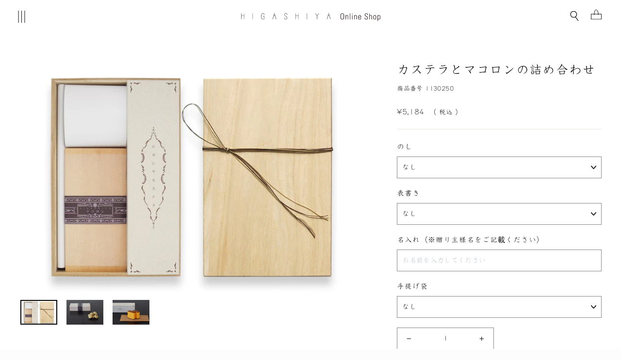

--- FILE ---
content_type: text/html; charset=utf-8
request_url: https://online.ogata.com/collections/%E3%81%99%E3%81%B9%E3%81%A6%E3%81%AE%E5%95%86%E5%93%81/products/1130250
body_size: 29090
content:
<!doctype html>
<html class="no-js" lang="ja" dir="ltr">
<head>

<style>
  html{
  background:#fdfdfd !important;
  }
body {
  opacity: 0;
  transition: opacity 0.8s ease-in-out;
}
body.fade-in {
  opacity: 1;
}
</style>

<script>
window.addEventListener('load', function() {
  if (document.body) {
    document.body.classList.add('fade-in');
  } else {
    document.addEventListener('DOMContentLoaded', function() {
      document.body.classList.add('fade-in');
    });
  }
});
</script>
<script>
  window.FontJSON = {
    User: "30263",
    DomainID: "D0004762NNQ",
    Font: ["DFKyoKaShoPro6-W3"]
  };
</script>
<script src="https://dfo.dynacw.co.jp/JSDynaFont/DynaFont.js"></script>




  


  <!-- Infinite Options by ShopPad -->
<meta name="google-site-verification" content="AYYOuNVWCmcUxft_i4-sg2aUfNeDK-yHpBOilAZP3AY" />
  <script type="text/javascript">
    (function(c,l,a,r,i,t,y){
        c[a]=c[a]||function(){(c[a].q=c[a].q||[]).push(arguments)};
        t=l.createElement(r);t.async=1;t.src="https://www.clarity.ms/tag/"+i;
        y=l.getElementsByTagName(r)[0];y.parentNode.insertBefore(t,y);
    })(window, document, "clarity", "script", "adov50axet");
</script>
  <script>
  window.Shoppad = window.Shoppad || {},
  window.Shoppad.apps = window.Shoppad.apps || {},
  window.Shoppad.apps.infiniteoptions = window.Shoppad.apps.infiniteoptions || {},
  window.Shoppad.apps.infiniteoptions.submitPriceModCartAnyways = true;
</script>
  <script src="//d1liekpayvooaz.cloudfront.net/apps/customizery/customizery.js?shop=higashiya.myshopify.com"></script>
  <meta charset="utf-8">
  <meta http-equiv="X-UA-Compatible" content="IE=edge,chrome=1">
  <meta name="viewport" content="width=device-width,initial-scale=1">
  <meta name="theme-color" content="#222222">
  
  <link rel="canonical" href="https://online.ogata.com/products/1130250">

  <link rel="preconnect" href="https://cdn.shopify.com" crossorigin>
  <!--<link rel="preconnect" href="https://fonts.shopifycdn.com">-->
  <link rel="dns-prefetch" href="https://productreviews.shopifycdn.com">
  <link rel="dns-prefetch" href="https://ajax.googleapis.com">
  <link rel="dns-prefetch" href="https://maps.googleapis.com">
  <link rel="dns-prefetch" href="https://maps.gstatic.com"><link rel="shortcut icon" href="//online.ogata.com/cdn/shop/files/hg-f_32x32.png?v=1759293462" type="image/png" /><title>カステラとマコロンの詰め合わせ
&ndash; HIGASHIYA Online Shop
</title>
<meta name="description" content="ヒガシヤカステラとマコロンを桐箱に詰め合わせました。 ヒガシヤカステラ 通常よりも卵黄を多く使用する伝統的な製法「五三焼き」で丹念に焼き上げた特製のカステラです。 マコロン 厳選した落花生と卵を使用し、独自の製法を伝承してひとつひとつ丁寧に仕上げた焼菓子です。 ・熱や湿気により、桐箱に反りや割れが発生する場合がございますので、商品到着後の保管にはじゅうぶんお気をつけください。"><script type="application/ld+json">
{
  "@context": "https://schema.org",
  "@type": "WebSite",
  "name": "OGATA Online Department Store",
  "url": "https://online.ogata.com/"
}
</script><meta property="og:site_name" content="OGATA Online Department Store">
  <meta property="og:url" content="https://online.ogata.com/products/1130250">
  <meta property="og:title" content="カステラとマコロンの詰め合わせ">
  <meta property="og:type" content="product">
  <meta property="og:description" content="ヒガシヤカステラとマコロンを桐箱に詰め合わせました。 ヒガシヤカステラ 通常よりも卵黄を多く使用する伝統的な製法「五三焼き」で丹念に焼き上げた特製のカステラです。 マコロン 厳選した落花生と卵を使用し、独自の製法を伝承してひとつひとつ丁寧に仕上げた焼菓子です。 ・熱や湿気により、桐箱に反りや割れが発生する場合がございますので、商品到着後の保管にはじゅうぶんお気をつけください。"><meta property="og:image" content="http://online.ogata.com/cdn/shop/files/hg_kiribako_1130250_pkg_772dde02-24ac-4321-b36c-a752c7fa06f8.jpg?v=1700141780">
    <meta property="og:image:secure_url" content="https://online.ogata.com/cdn/shop/files/hg_kiribako_1130250_pkg_772dde02-24ac-4321-b36c-a752c7fa06f8.jpg?v=1700141780">
    <meta property="og:image:width" content="1800">
    <meta property="og:image:height" content="1200"><meta name="twitter:site" content="@">
  <meta name="twitter:card" content="summary_large_image">
  <meta name="twitter:title" content="カステラとマコロンの詰め合わせ">
  <meta name="twitter:description" content="ヒガシヤカステラとマコロンを桐箱に詰め合わせました。 ヒガシヤカステラ 通常よりも卵黄を多く使用する伝統的な製法「五三焼き」で丹念に焼き上げた特製のカステラです。 マコロン 厳選した落花生と卵を使用し、独自の製法を伝承してひとつひとつ丁寧に仕上げた焼菓子です。 ・熱や湿気により、桐箱に反りや割れが発生する場合がございますので、商品到着後の保管にはじゅうぶんお気をつけください。">
<style data-shopify>
  

  
  
  
</style><link href="//online.ogata.com/cdn/shop/t/321/assets/theme.css?v=127095981161873598441768867042" rel="stylesheet" type="text/css" media="all" />
  <link href="//online.ogata.com/cdn/shop/t/321/assets/design.css?v=35057019258523541031768807552" rel="stylesheet" type="text/css" media="all" />
  <link href="//online.ogata.com/cdn/shop/t/321/assets/custom.min.css?v=104202860338204774661768807552" rel="stylesheet" type="text/css" media="all" />
<style data-shopify>:root {
    --typeHeaderPrimary: "New York";
    --typeHeaderFallback: Iowan Old Style, Apple Garamond, Baskerville, Times New Roman, Droid Serif, Times, Source Serif Pro, serif, Apple Color Emoji, Segoe UI Emoji, Segoe UI Symbol;
    --typeHeaderSize: 24px;
    --typeHeaderWeight: 400;
    --typeHeaderLineHeight: 1;
    --typeHeaderSpacing: 0.0em;

    --typeBasePrimary:"New York";
    --typeBaseFallback:Iowan Old Style, Apple Garamond, Baskerville, Times New Roman, Droid Serif, Times, Source Serif Pro, serif, Apple Color Emoji, Segoe UI Emoji, Segoe UI Symbol;
    --typeBaseSize: 14px;
    --typeBaseWeight: 400;
    --typeBaseSpacing: 0.025em;
    --typeBaseLineHeight: 1.4;

    --typeCollectionTitle: 16px;

    --iconWeight: 2px;
    --iconLinecaps: miter;

    
      --buttonRadius: 0px;
    

    --colorGridOverlayOpacity: 0.1;
  }

  .placeholder-content {
    background-image: linear-gradient(100deg, #ffffff 40%, #f7f7f7 63%, #ffffff 79%);
  }</style><link rel="stylesheet" href="//online.ogata.com/cdn/shop/t/321/assets/style.css?v=183038754444667279871768807552">
<link rel="stylesheet" href="//online.ogata.com/cdn/shop/t/321/assets/style-sp.css?v=109636461868730156811768807552" media="only screen and (max-width: 768px)">
  <script>
    document.documentElement.className = document.documentElement.className.replace('no-js', 'js');

    window.theme = window.theme || {};
    theme.routes = {
      home: "/",
      cart: "/cart.js",
      cartPage: "/cart",
      cartAdd: "/cart/add.js",
      cartChange: "/cart/change.js"
    };
    theme.strings = {
      soldOut: "品切れ",
      unavailable: "利用不可",
      inStockLabel: "在庫あり（配送準備完了）",
      stockLabel: "残り在庫が[count]点です。",
      willNotShipUntil: "[date]に発送準備予定です",
      willBeInStockAfter: "[date]に再入荷予定です",
      waitingForStock: "入荷見込みの在庫",
      savePrice: "[saved_amount]を保存する",
      cartEmpty: "カートに商品がありません",
      cartTermsConfirmation: "お支払いに進むには利用規約に同意する必要があります",
      searchCollections: "コレクション：",
      searchPages: "ページ：",
      searchArticles: "記事："
    };
    theme.settings = {
      dynamicVariantsEnable: true,
      cartType: "page",
      isCustomerTemplate: false,
      moneyFormat: "¥{{amount_no_decimals}}",
      saveType: "dollar",
      productImageSize: "natural",
      productImageCover: false,
      predictiveSearch: true,
      predictiveSearchType: "product",
      quickView: false,
      themeName: 'Impulse',
      themeVersion: "5.0.1"
    };
  </script>
<script src="https://code.jquery.com/jquery-2.2.4.min.js" integrity="sha256-BbhdlvQf/xTY9gja0Dq3HiwQF8LaCRTXxZKRutelT44=" crossorigin="anonymous"></script>
  <script>window.performance && window.performance.mark && window.performance.mark('shopify.content_for_header.start');</script><meta name="facebook-domain-verification" content="u9mns9s5zs7bp7p93s6t2b2vwyn7hs">
<meta name="google-site-verification" content="AYYOuNVWCmcUxft_i4-sg2aUfNeDK-yHpBOilAZP3AY">
<meta id="shopify-digital-wallet" name="shopify-digital-wallet" content="/57351438491/digital_wallets/dialog">
<meta name="shopify-checkout-api-token" content="b9c586577ab53bc98e93875e69eca037">
<link rel="alternate" hreflang="x-default" href="https://online.ogata.com/products/1130250">
<link rel="alternate" hreflang="ja" href="https://online.ogata.com/products/1130250">
<link rel="alternate" hreflang="en" href="https://online.ogata.com/en/products/1130250">
<link rel="alternate" type="application/json+oembed" href="https://online.ogata.com/products/1130250.oembed">
<script async="async" src="/checkouts/internal/preloads.js?locale=ja-JP"></script>
<link rel="preconnect" href="https://shop.app" crossorigin="anonymous">
<script async="async" src="https://shop.app/checkouts/internal/preloads.js?locale=ja-JP&shop_id=57351438491" crossorigin="anonymous"></script>
<script id="apple-pay-shop-capabilities" type="application/json">{"shopId":57351438491,"countryCode":"JP","currencyCode":"JPY","merchantCapabilities":["supports3DS"],"merchantId":"gid:\/\/shopify\/Shop\/57351438491","merchantName":"HIGASHIYA Online Shop","requiredBillingContactFields":["postalAddress","email","phone"],"requiredShippingContactFields":["postalAddress","email","phone"],"shippingType":"shipping","supportedNetworks":["visa","masterCard","amex","jcb","discover"],"total":{"type":"pending","label":"HIGASHIYA Online Shop","amount":"1.00"},"shopifyPaymentsEnabled":true,"supportsSubscriptions":true}</script>
<script id="shopify-features" type="application/json">{"accessToken":"b9c586577ab53bc98e93875e69eca037","betas":["rich-media-storefront-analytics"],"domain":"online.ogata.com","predictiveSearch":false,"shopId":57351438491,"locale":"ja"}</script>
<script>var Shopify = Shopify || {};
Shopify.shop = "higashiya.myshopify.com";
Shopify.locale = "ja";
Shopify.currency = {"active":"JPY","rate":"1.0"};
Shopify.country = "JP";
Shopify.theme = {"name":"HIGASHIYA_ver26.1.20","id":152051417243,"schema_name":"Impulse","schema_version":"5.0.1","theme_store_id":null,"role":"main"};
Shopify.theme.handle = "null";
Shopify.theme.style = {"id":null,"handle":null};
Shopify.cdnHost = "online.ogata.com/cdn";
Shopify.routes = Shopify.routes || {};
Shopify.routes.root = "/";</script>
<script type="module">!function(o){(o.Shopify=o.Shopify||{}).modules=!0}(window);</script>
<script>!function(o){function n(){var o=[];function n(){o.push(Array.prototype.slice.apply(arguments))}return n.q=o,n}var t=o.Shopify=o.Shopify||{};t.loadFeatures=n(),t.autoloadFeatures=n()}(window);</script>
<script>
  window.ShopifyPay = window.ShopifyPay || {};
  window.ShopifyPay.apiHost = "shop.app\/pay";
  window.ShopifyPay.redirectState = null;
</script>
<script id="shop-js-analytics" type="application/json">{"pageType":"product"}</script>
<script defer="defer" async type="module" src="//online.ogata.com/cdn/shopifycloud/shop-js/modules/v2/client.init-shop-cart-sync_0MstufBG.ja.esm.js"></script>
<script defer="defer" async type="module" src="//online.ogata.com/cdn/shopifycloud/shop-js/modules/v2/chunk.common_jll-23Z1.esm.js"></script>
<script defer="defer" async type="module" src="//online.ogata.com/cdn/shopifycloud/shop-js/modules/v2/chunk.modal_HXih6-AF.esm.js"></script>
<script type="module">
  await import("//online.ogata.com/cdn/shopifycloud/shop-js/modules/v2/client.init-shop-cart-sync_0MstufBG.ja.esm.js");
await import("//online.ogata.com/cdn/shopifycloud/shop-js/modules/v2/chunk.common_jll-23Z1.esm.js");
await import("//online.ogata.com/cdn/shopifycloud/shop-js/modules/v2/chunk.modal_HXih6-AF.esm.js");

  window.Shopify.SignInWithShop?.initShopCartSync?.({"fedCMEnabled":true,"windoidEnabled":true});

</script>
<script>
  window.Shopify = window.Shopify || {};
  if (!window.Shopify.featureAssets) window.Shopify.featureAssets = {};
  window.Shopify.featureAssets['shop-js'] = {"shop-cart-sync":["modules/v2/client.shop-cart-sync_DN7iwvRY.ja.esm.js","modules/v2/chunk.common_jll-23Z1.esm.js","modules/v2/chunk.modal_HXih6-AF.esm.js"],"init-fed-cm":["modules/v2/client.init-fed-cm_DmZOWWut.ja.esm.js","modules/v2/chunk.common_jll-23Z1.esm.js","modules/v2/chunk.modal_HXih6-AF.esm.js"],"shop-cash-offers":["modules/v2/client.shop-cash-offers_HFfvn_Gz.ja.esm.js","modules/v2/chunk.common_jll-23Z1.esm.js","modules/v2/chunk.modal_HXih6-AF.esm.js"],"shop-login-button":["modules/v2/client.shop-login-button_BVN3pvk0.ja.esm.js","modules/v2/chunk.common_jll-23Z1.esm.js","modules/v2/chunk.modal_HXih6-AF.esm.js"],"pay-button":["modules/v2/client.pay-button_CyS_4GVi.ja.esm.js","modules/v2/chunk.common_jll-23Z1.esm.js","modules/v2/chunk.modal_HXih6-AF.esm.js"],"shop-button":["modules/v2/client.shop-button_zh22db91.ja.esm.js","modules/v2/chunk.common_jll-23Z1.esm.js","modules/v2/chunk.modal_HXih6-AF.esm.js"],"avatar":["modules/v2/client.avatar_BTnouDA3.ja.esm.js"],"init-windoid":["modules/v2/client.init-windoid_BlVJIuJ5.ja.esm.js","modules/v2/chunk.common_jll-23Z1.esm.js","modules/v2/chunk.modal_HXih6-AF.esm.js"],"init-shop-for-new-customer-accounts":["modules/v2/client.init-shop-for-new-customer-accounts_BqzwtUK7.ja.esm.js","modules/v2/client.shop-login-button_BVN3pvk0.ja.esm.js","modules/v2/chunk.common_jll-23Z1.esm.js","modules/v2/chunk.modal_HXih6-AF.esm.js"],"init-shop-email-lookup-coordinator":["modules/v2/client.init-shop-email-lookup-coordinator_DKDv3hKi.ja.esm.js","modules/v2/chunk.common_jll-23Z1.esm.js","modules/v2/chunk.modal_HXih6-AF.esm.js"],"init-shop-cart-sync":["modules/v2/client.init-shop-cart-sync_0MstufBG.ja.esm.js","modules/v2/chunk.common_jll-23Z1.esm.js","modules/v2/chunk.modal_HXih6-AF.esm.js"],"shop-toast-manager":["modules/v2/client.shop-toast-manager_BkVvTGW3.ja.esm.js","modules/v2/chunk.common_jll-23Z1.esm.js","modules/v2/chunk.modal_HXih6-AF.esm.js"],"init-customer-accounts":["modules/v2/client.init-customer-accounts_CZbUHFPX.ja.esm.js","modules/v2/client.shop-login-button_BVN3pvk0.ja.esm.js","modules/v2/chunk.common_jll-23Z1.esm.js","modules/v2/chunk.modal_HXih6-AF.esm.js"],"init-customer-accounts-sign-up":["modules/v2/client.init-customer-accounts-sign-up_C0QA8nCd.ja.esm.js","modules/v2/client.shop-login-button_BVN3pvk0.ja.esm.js","modules/v2/chunk.common_jll-23Z1.esm.js","modules/v2/chunk.modal_HXih6-AF.esm.js"],"shop-follow-button":["modules/v2/client.shop-follow-button_CSkbpFfm.ja.esm.js","modules/v2/chunk.common_jll-23Z1.esm.js","modules/v2/chunk.modal_HXih6-AF.esm.js"],"checkout-modal":["modules/v2/client.checkout-modal_rYdHFJTE.ja.esm.js","modules/v2/chunk.common_jll-23Z1.esm.js","modules/v2/chunk.modal_HXih6-AF.esm.js"],"shop-login":["modules/v2/client.shop-login_DeXIozZF.ja.esm.js","modules/v2/chunk.common_jll-23Z1.esm.js","modules/v2/chunk.modal_HXih6-AF.esm.js"],"lead-capture":["modules/v2/client.lead-capture_DGEoeVgo.ja.esm.js","modules/v2/chunk.common_jll-23Z1.esm.js","modules/v2/chunk.modal_HXih6-AF.esm.js"],"payment-terms":["modules/v2/client.payment-terms_BXPcfuME.ja.esm.js","modules/v2/chunk.common_jll-23Z1.esm.js","modules/v2/chunk.modal_HXih6-AF.esm.js"]};
</script>
<script>(function() {
  var isLoaded = false;
  function asyncLoad() {
    if (isLoaded) return;
    isLoaded = true;
    var urls = ["\/\/d1liekpayvooaz.cloudfront.net\/apps\/customizery\/customizery.js?shop=higashiya.myshopify.com","https:\/\/delivery-date-and-time-picker.amp.tokyo\/script_tags\/cart_attributes.js?shop=higashiya.myshopify.com","https:\/\/static.klaviyo.com\/onsite\/js\/klaviyo.js?company_id=SYdHV3\u0026shop=higashiya.myshopify.com","https:\/\/static.klaviyo.com\/onsite\/js\/klaviyo.js?company_id=SYdHV3\u0026shop=higashiya.myshopify.com","https:\/\/static.klaviyo.com\/onsite\/js\/klaviyo.js?company_id=SKapiz\u0026shop=higashiya.myshopify.com","https:\/\/static.klaviyo.com\/onsite\/js\/klaviyo.js?company_id=SKapiz\u0026shop=higashiya.myshopify.com","\/\/cdn.shopify.com\/proxy\/ae965ef42fd1f80c515c8838778293125f483fb2cf3918c9a4ec2c779be3afde\/app-service-dot-mikawaya-prod.an.r.appspot.com\/order_status_page.js?shop=higashiya.myshopify.com\u0026sp-cache-control=cHVibGljLCBtYXgtYWdlPTkwMA","https:\/\/documents-app.mixlogue.jp\/scripts\/ue87f9sf8e7rd.min.js?shop=higashiya.myshopify.com","\/\/www.powr.io\/powr.js?powr-token=higashiya.myshopify.com\u0026external-type=shopify\u0026shop=higashiya.myshopify.com","https:\/\/r3-t.trackedlink.net\/_dmspt.js?shop=higashiya.myshopify.com","https:\/\/r3-t.trackedlink.net\/shopify\/ddgtag.js?shop=higashiya.myshopify.com","\/\/cdn.shopify.com\/proxy\/b9971623875a298ff1906a9ac3e286673aa475744052730954f521c6238b09b5\/higashiya.bookthatapp.com\/javascripts\/bta-installed.js?shop=higashiya.myshopify.com\u0026sp-cache-control=cHVibGljLCBtYXgtYWdlPTkwMA","\/\/cdn.shopify.com\/proxy\/97867256066909f5f169e0938ff51dae3303acc46bffed2108cafb6331cc5d68\/higashiya.bookthatapp.com\/sdk\/v1\/js\/bta-order-status-bootstrap.min.js?shop=higashiya.myshopify.com\u0026sp-cache-control=cHVibGljLCBtYXgtYWdlPTkwMA","\/\/backinstock.useamp.com\/widget\/54874_1767158128.js?category=bis\u0026v=6\u0026shop=higashiya.myshopify.com"];
    for (var i = 0; i < urls.length; i++) {
      var s = document.createElement('script');
      s.type = 'text/javascript';
      s.async = true;
      s.src = urls[i];
      var x = document.getElementsByTagName('script')[0];
      x.parentNode.insertBefore(s, x);
    }
  };
  if(window.attachEvent) {
    window.attachEvent('onload', asyncLoad);
  } else {
    window.addEventListener('load', asyncLoad, false);
  }
})();</script>
<script id="__st">var __st={"a":57351438491,"offset":32400,"reqid":"365a5651-ef07-4161-b890-47506aae18d5-1769073210","pageurl":"online.ogata.com\/collections\/%E3%81%99%E3%81%B9%E3%81%A6%E3%81%AE%E5%95%86%E5%93%81\/products\/1130250","u":"db85b77f7d0b","p":"product","rtyp":"product","rid":7063218815131};</script>
<script>window.ShopifyPaypalV4VisibilityTracking = true;</script>
<script id="captcha-bootstrap">!function(){'use strict';const t='contact',e='account',n='new_comment',o=[[t,t],['blogs',n],['comments',n],[t,'customer']],c=[[e,'customer_login'],[e,'guest_login'],[e,'recover_customer_password'],[e,'create_customer']],r=t=>t.map((([t,e])=>`form[action*='/${t}']:not([data-nocaptcha='true']) input[name='form_type'][value='${e}']`)).join(','),a=t=>()=>t?[...document.querySelectorAll(t)].map((t=>t.form)):[];function s(){const t=[...o],e=r(t);return a(e)}const i='password',u='form_key',d=['recaptcha-v3-token','g-recaptcha-response','h-captcha-response',i],f=()=>{try{return window.sessionStorage}catch{return}},m='__shopify_v',_=t=>t.elements[u];function p(t,e,n=!1){try{const o=window.sessionStorage,c=JSON.parse(o.getItem(e)),{data:r}=function(t){const{data:e,action:n}=t;return t[m]||n?{data:e,action:n}:{data:t,action:n}}(c);for(const[e,n]of Object.entries(r))t.elements[e]&&(t.elements[e].value=n);n&&o.removeItem(e)}catch(o){console.error('form repopulation failed',{error:o})}}const l='form_type',E='cptcha';function T(t){t.dataset[E]=!0}const w=window,h=w.document,L='Shopify',v='ce_forms',y='captcha';let A=!1;((t,e)=>{const n=(g='f06e6c50-85a8-45c8-87d0-21a2b65856fe',I='https://cdn.shopify.com/shopifycloud/storefront-forms-hcaptcha/ce_storefront_forms_captcha_hcaptcha.v1.5.2.iife.js',D={infoText:'hCaptchaによる保護',privacyText:'プライバシー',termsText:'利用規約'},(t,e,n)=>{const o=w[L][v],c=o.bindForm;if(c)return c(t,g,e,D).then(n);var r;o.q.push([[t,g,e,D],n]),r=I,A||(h.body.append(Object.assign(h.createElement('script'),{id:'captcha-provider',async:!0,src:r})),A=!0)});var g,I,D;w[L]=w[L]||{},w[L][v]=w[L][v]||{},w[L][v].q=[],w[L][y]=w[L][y]||{},w[L][y].protect=function(t,e){n(t,void 0,e),T(t)},Object.freeze(w[L][y]),function(t,e,n,w,h,L){const[v,y,A,g]=function(t,e,n){const i=e?o:[],u=t?c:[],d=[...i,...u],f=r(d),m=r(i),_=r(d.filter((([t,e])=>n.includes(e))));return[a(f),a(m),a(_),s()]}(w,h,L),I=t=>{const e=t.target;return e instanceof HTMLFormElement?e:e&&e.form},D=t=>v().includes(t);t.addEventListener('submit',(t=>{const e=I(t);if(!e)return;const n=D(e)&&!e.dataset.hcaptchaBound&&!e.dataset.recaptchaBound,o=_(e),c=g().includes(e)&&(!o||!o.value);(n||c)&&t.preventDefault(),c&&!n&&(function(t){try{if(!f())return;!function(t){const e=f();if(!e)return;const n=_(t);if(!n)return;const o=n.value;o&&e.removeItem(o)}(t);const e=Array.from(Array(32),(()=>Math.random().toString(36)[2])).join('');!function(t,e){_(t)||t.append(Object.assign(document.createElement('input'),{type:'hidden',name:u})),t.elements[u].value=e}(t,e),function(t,e){const n=f();if(!n)return;const o=[...t.querySelectorAll(`input[type='${i}']`)].map((({name:t})=>t)),c=[...d,...o],r={};for(const[a,s]of new FormData(t).entries())c.includes(a)||(r[a]=s);n.setItem(e,JSON.stringify({[m]:1,action:t.action,data:r}))}(t,e)}catch(e){console.error('failed to persist form',e)}}(e),e.submit())}));const S=(t,e)=>{t&&!t.dataset[E]&&(n(t,e.some((e=>e===t))),T(t))};for(const o of['focusin','change'])t.addEventListener(o,(t=>{const e=I(t);D(e)&&S(e,y())}));const B=e.get('form_key'),M=e.get(l),P=B&&M;t.addEventListener('DOMContentLoaded',(()=>{const t=y();if(P)for(const e of t)e.elements[l].value===M&&p(e,B);[...new Set([...A(),...v().filter((t=>'true'===t.dataset.shopifyCaptcha))])].forEach((e=>S(e,t)))}))}(h,new URLSearchParams(w.location.search),n,t,e,['guest_login'])})(!1,!0)}();</script>
<script integrity="sha256-4kQ18oKyAcykRKYeNunJcIwy7WH5gtpwJnB7kiuLZ1E=" data-source-attribution="shopify.loadfeatures" defer="defer" src="//online.ogata.com/cdn/shopifycloud/storefront/assets/storefront/load_feature-a0a9edcb.js" crossorigin="anonymous"></script>
<script crossorigin="anonymous" defer="defer" src="//online.ogata.com/cdn/shopifycloud/storefront/assets/shopify_pay/storefront-65b4c6d7.js?v=20250812"></script>
<script data-source-attribution="shopify.dynamic_checkout.dynamic.init">var Shopify=Shopify||{};Shopify.PaymentButton=Shopify.PaymentButton||{isStorefrontPortableWallets:!0,init:function(){window.Shopify.PaymentButton.init=function(){};var t=document.createElement("script");t.src="https://online.ogata.com/cdn/shopifycloud/portable-wallets/latest/portable-wallets.ja.js",t.type="module",document.head.appendChild(t)}};
</script>
<script data-source-attribution="shopify.dynamic_checkout.buyer_consent">
  function portableWalletsHideBuyerConsent(e){var t=document.getElementById("shopify-buyer-consent"),n=document.getElementById("shopify-subscription-policy-button");t&&n&&(t.classList.add("hidden"),t.setAttribute("aria-hidden","true"),n.removeEventListener("click",e))}function portableWalletsShowBuyerConsent(e){var t=document.getElementById("shopify-buyer-consent"),n=document.getElementById("shopify-subscription-policy-button");t&&n&&(t.classList.remove("hidden"),t.removeAttribute("aria-hidden"),n.addEventListener("click",e))}window.Shopify?.PaymentButton&&(window.Shopify.PaymentButton.hideBuyerConsent=portableWalletsHideBuyerConsent,window.Shopify.PaymentButton.showBuyerConsent=portableWalletsShowBuyerConsent);
</script>
<script data-source-attribution="shopify.dynamic_checkout.cart.bootstrap">document.addEventListener("DOMContentLoaded",(function(){function t(){return document.querySelector("shopify-accelerated-checkout-cart, shopify-accelerated-checkout")}if(t())Shopify.PaymentButton.init();else{new MutationObserver((function(e,n){t()&&(Shopify.PaymentButton.init(),n.disconnect())})).observe(document.body,{childList:!0,subtree:!0})}}));
</script>
<link id="shopify-accelerated-checkout-styles" rel="stylesheet" media="screen" href="https://online.ogata.com/cdn/shopifycloud/portable-wallets/latest/accelerated-checkout-backwards-compat.css" crossorigin="anonymous">
<style id="shopify-accelerated-checkout-cart">
        #shopify-buyer-consent {
  margin-top: 1em;
  display: inline-block;
  width: 100%;
}

#shopify-buyer-consent.hidden {
  display: none;
}

#shopify-subscription-policy-button {
  background: none;
  border: none;
  padding: 0;
  text-decoration: underline;
  font-size: inherit;
  cursor: pointer;
}

#shopify-subscription-policy-button::before {
  box-shadow: none;
}

      </style>

<script>window.performance && window.performance.mark && window.performance.mark('shopify.content_for_header.end');</script>

  <script src="//online.ogata.com/cdn/shop/t/321/assets/vendor-scripts-v10.js" defer="defer"></script><script src="//online.ogata.com/cdn/shop/t/321/assets/theme.js?v=176342107486868089571768807552" defer="defer"></script>




<!--
<link rel="preconnect" href="https://fonts.googleapis.com">
<link rel="preconnect" href="https://fonts.gstatic.com" crossorigin>
<link href="https://fonts.googleapis.com/css2?family=Zen+Old+Mincho&display=swap" rel="stylesheet">
-->




    <!--<script src="//online.ogata.com/cdn/shop/t/321/assets/fontloading.js?v=171014047642378056841768807552" defer="defer"></script> -->

<!--begin-boost-pfs-filter-css-->
  <link rel="preload stylesheet" href="//online.ogata.com/cdn/shop/t/321/assets/boost-pfs-instant-search.css?v=169760071261792131901768807552" as="style"><link href="//online.ogata.com/cdn/shop/t/321/assets/boost-pfs-custom.css?v=177117869990341060161768807552" rel="stylesheet" type="text/css" media="all" />
<style data-id="boost-pfs-style">
    .boost-pfs-filter-option-title-text {color: rgba(0,0,0,1);}

   .boost-pfs-filter-tree-v .boost-pfs-filter-option-title-text:before {border-top-color: rgba(0,0,0,1);}
    .boost-pfs-filter-tree-v .boost-pfs-filter-option.boost-pfs-filter-option-collapsed .boost-pfs-filter-option-title-text:before {border-bottom-color: rgba(0,0,0,1);}
    .boost-pfs-filter-tree-h .boost-pfs-filter-option-title-heading:before {border-right-color: rgba(0,0,0,1);
        border-bottom-color: rgba(0,0,0,1);}

    .boost-pfs-filter-refine-by .boost-pfs-filter-option-title h3 {color: rgba(0,0,0,1);}

    .boost-pfs-filter-option-content .boost-pfs-filter-option-item-list .boost-pfs-filter-option-item button,
    .boost-pfs-filter-option-content .boost-pfs-filter-option-item-list .boost-pfs-filter-option-item .boost-pfs-filter-button,
    .boost-pfs-filter-option-range-amount input,
    .boost-pfs-filter-tree-v .boost-pfs-filter-refine-by .boost-pfs-filter-refine-by-items .refine-by-item,
    .boost-pfs-filter-refine-by-wrapper-v .boost-pfs-filter-refine-by .boost-pfs-filter-refine-by-items .refine-by-item,
    .boost-pfs-filter-refine-by .boost-pfs-filter-option-title,
    .boost-pfs-filter-refine-by .boost-pfs-filter-refine-by-items .refine-by-item>a,
    .boost-pfs-filter-refine-by>span,
    .boost-pfs-filter-clear,
    .boost-pfs-filter-clear-all{color: rgba(0,0,0,1);}
    .boost-pfs-filter-tree-h .boost-pfs-filter-pc .boost-pfs-filter-refine-by-items .refine-by-item .boost-pfs-filter-clear .refine-by-type,
    .boost-pfs-filter-refine-by-wrapper-h .boost-pfs-filter-pc .boost-pfs-filter-refine-by-items .refine-by-item .boost-pfs-filter-clear .refine-by-type {color: rgba(0,0,0,1);}

    .boost-pfs-filter-option-multi-level-collections .boost-pfs-filter-option-multi-level-list .boost-pfs-filter-option-item .boost-pfs-filter-button-arrow .boost-pfs-arrow:before,
    .boost-pfs-filter-option-multi-level-tag .boost-pfs-filter-option-multi-level-list .boost-pfs-filter-option-item .boost-pfs-filter-button-arrow .boost-pfs-arrow:before {border-right: 1px solid rgba(0,0,0,1);
        border-bottom: 1px solid rgba(0,0,0,1);}

    .boost-pfs-filter-refine-by-wrapper-v .boost-pfs-filter-refine-by .boost-pfs-filter-refine-by-items .refine-by-item .boost-pfs-filter-clear:after,
    .boost-pfs-filter-refine-by-wrapper-v .boost-pfs-filter-refine-by .boost-pfs-filter-refine-by-items .refine-by-item .boost-pfs-filter-clear:before,
    .boost-pfs-filter-tree-v .boost-pfs-filter-refine-by .boost-pfs-filter-refine-by-items .refine-by-item .boost-pfs-filter-clear:after,
    .boost-pfs-filter-tree-v .boost-pfs-filter-refine-by .boost-pfs-filter-refine-by-items .refine-by-item .boost-pfs-filter-clear:before,
    .boost-pfs-filter-refine-by-wrapper-h .boost-pfs-filter-pc .boost-pfs-filter-refine-by-items .refine-by-item .boost-pfs-filter-clear:after,
    .boost-pfs-filter-refine-by-wrapper-h .boost-pfs-filter-pc .boost-pfs-filter-refine-by-items .refine-by-item .boost-pfs-filter-clear:before,
    .boost-pfs-filter-tree-h .boost-pfs-filter-pc .boost-pfs-filter-refine-by-items .refine-by-item .boost-pfs-filter-clear:after,
    .boost-pfs-filter-tree-h .boost-pfs-filter-pc .boost-pfs-filter-refine-by-items .refine-by-item .boost-pfs-filter-clear:before {border-top-color: rgba(0,0,0,1);}
    .boost-pfs-filter-option-range-slider .noUi-value-horizontal {color: rgba(0,0,0,1);}

    .boost-pfs-filter-tree-mobile-button button,
    .boost-pfs-filter-top-sorting-mobile button {color: rgba(0,0,0,0) !important;background: rgba(0,0,0,1) !important;}
    .boost-pfs-filter-top-sorting-mobile button>span:after {color: rgba(0,0,0,0) !important;}
  </style>
<!--end-boost-pfs-filter-css-->



<meta name="google-site-verification" content="AzhxuR-uAkpEaT-wdoP9_OggGB4AJHf87m5WmJU3Z80" />


<script>
var url = window.location.pathname.replace(/\/$/, ""); // 末尾スラッシュを削除

if (url === "/pages/saboe") {
  window.location.replace("https://shop.ogata.com/collections/tea-leaves-teabags");
} else if (url === "/pages/sss") {
  window.location.replace("https://shop.ogata.com/");
} else if (url === "/pages/higashiya") {
  window.location.replace("https://online.ogata.com/");
}
</script>

<!-- BEGIN app block: shopify://apps/bta-booking-app/blocks/widgets/447b4be3-b8e8-4347-959f-d9a05d4b2d5d -->
<script>var bondVariantIds = [], productConfig = {}, productMetafields;productMetafields = '';

        if (productMetafields !== '') {
            productConfig = JSON.parse('{"' +
                decodeURI(productMetafields).replace(/"/g, '\\"').replace(/&/g, '","').replace(/=/g, '":"')
                + '"}');
        }

    const parsedSettings = JSON.parse('{"dateFormat":"YYYY/MM/DD","domain":"online.ogata.com","env":"production","path_prefix":"/apps/bookthatapp","should_load":true,"widget_enabled_list":["class","rental","appt","activity"],"widget_on_every_page":false,"widgets_mode":{}}' || '{}')

    window.BtaConfig = {
        account: 'higashiya',
        bondVariantIds: bondVariantIds,
        cart: `{"note":null,"attributes":{},"original_total_price":0,"total_price":0,"total_discount":0,"total_weight":0.0,"item_count":0,"items":[],"requires_shipping":false,"currency":"JPY","items_subtotal_price":0,"cart_level_discount_applications":[],"checkout_charge_amount":0}`,
        customer: '',product: productConfig,settings: parsedSettings,
        version: '1.6'
    }

    const pathPrefix = parsedSettings.path_prefix || '/apps/bookthatapp';
    const widgetScriptUrl = `https://online.ogata.com${pathPrefix}/sdk/v1/js/bta-widgets-bootstrap.min.js`;

    const widgetScript = document.createElement('script');

    widgetScript.src = widgetScriptUrl;
    widgetScript.defer = true;
    // render the script tag in the head
    document.head.appendChild(widgetScript);
</script>


<!-- END app block --><!-- BEGIN app block: shopify://apps/anygift/blocks/app-embed/3155ad86-5ab9-4640-9764-ae5500262016 --><script async src="https://d1jf9jg4xqwtsf.cloudfront.net/online-store.js"></script>


<!-- END app block --><link href="https://monorail-edge.shopifysvc.com" rel="dns-prefetch">
<script>(function(){if ("sendBeacon" in navigator && "performance" in window) {try {var session_token_from_headers = performance.getEntriesByType('navigation')[0].serverTiming.find(x => x.name == '_s').description;} catch {var session_token_from_headers = undefined;}var session_cookie_matches = document.cookie.match(/_shopify_s=([^;]*)/);var session_token_from_cookie = session_cookie_matches && session_cookie_matches.length === 2 ? session_cookie_matches[1] : "";var session_token = session_token_from_headers || session_token_from_cookie || "";function handle_abandonment_event(e) {var entries = performance.getEntries().filter(function(entry) {return /monorail-edge.shopifysvc.com/.test(entry.name);});if (!window.abandonment_tracked && entries.length === 0) {window.abandonment_tracked = true;var currentMs = Date.now();var navigation_start = performance.timing.navigationStart;var payload = {shop_id: 57351438491,url: window.location.href,navigation_start,duration: currentMs - navigation_start,session_token,page_type: "product"};window.navigator.sendBeacon("https://monorail-edge.shopifysvc.com/v1/produce", JSON.stringify({schema_id: "online_store_buyer_site_abandonment/1.1",payload: payload,metadata: {event_created_at_ms: currentMs,event_sent_at_ms: currentMs}}));}}window.addEventListener('pagehide', handle_abandonment_event);}}());</script>
<script id="web-pixels-manager-setup">(function e(e,d,r,n,o){if(void 0===o&&(o={}),!Boolean(null===(a=null===(i=window.Shopify)||void 0===i?void 0:i.analytics)||void 0===a?void 0:a.replayQueue)){var i,a;window.Shopify=window.Shopify||{};var t=window.Shopify;t.analytics=t.analytics||{};var s=t.analytics;s.replayQueue=[],s.publish=function(e,d,r){return s.replayQueue.push([e,d,r]),!0};try{self.performance.mark("wpm:start")}catch(e){}var l=function(){var e={modern:/Edge?\/(1{2}[4-9]|1[2-9]\d|[2-9]\d{2}|\d{4,})\.\d+(\.\d+|)|Firefox\/(1{2}[4-9]|1[2-9]\d|[2-9]\d{2}|\d{4,})\.\d+(\.\d+|)|Chrom(ium|e)\/(9{2}|\d{3,})\.\d+(\.\d+|)|(Maci|X1{2}).+ Version\/(15\.\d+|(1[6-9]|[2-9]\d|\d{3,})\.\d+)([,.]\d+|)( \(\w+\)|)( Mobile\/\w+|) Safari\/|Chrome.+OPR\/(9{2}|\d{3,})\.\d+\.\d+|(CPU[ +]OS|iPhone[ +]OS|CPU[ +]iPhone|CPU IPhone OS|CPU iPad OS)[ +]+(15[._]\d+|(1[6-9]|[2-9]\d|\d{3,})[._]\d+)([._]\d+|)|Android:?[ /-](13[3-9]|1[4-9]\d|[2-9]\d{2}|\d{4,})(\.\d+|)(\.\d+|)|Android.+Firefox\/(13[5-9]|1[4-9]\d|[2-9]\d{2}|\d{4,})\.\d+(\.\d+|)|Android.+Chrom(ium|e)\/(13[3-9]|1[4-9]\d|[2-9]\d{2}|\d{4,})\.\d+(\.\d+|)|SamsungBrowser\/([2-9]\d|\d{3,})\.\d+/,legacy:/Edge?\/(1[6-9]|[2-9]\d|\d{3,})\.\d+(\.\d+|)|Firefox\/(5[4-9]|[6-9]\d|\d{3,})\.\d+(\.\d+|)|Chrom(ium|e)\/(5[1-9]|[6-9]\d|\d{3,})\.\d+(\.\d+|)([\d.]+$|.*Safari\/(?![\d.]+ Edge\/[\d.]+$))|(Maci|X1{2}).+ Version\/(10\.\d+|(1[1-9]|[2-9]\d|\d{3,})\.\d+)([,.]\d+|)( \(\w+\)|)( Mobile\/\w+|) Safari\/|Chrome.+OPR\/(3[89]|[4-9]\d|\d{3,})\.\d+\.\d+|(CPU[ +]OS|iPhone[ +]OS|CPU[ +]iPhone|CPU IPhone OS|CPU iPad OS)[ +]+(10[._]\d+|(1[1-9]|[2-9]\d|\d{3,})[._]\d+)([._]\d+|)|Android:?[ /-](13[3-9]|1[4-9]\d|[2-9]\d{2}|\d{4,})(\.\d+|)(\.\d+|)|Mobile Safari.+OPR\/([89]\d|\d{3,})\.\d+\.\d+|Android.+Firefox\/(13[5-9]|1[4-9]\d|[2-9]\d{2}|\d{4,})\.\d+(\.\d+|)|Android.+Chrom(ium|e)\/(13[3-9]|1[4-9]\d|[2-9]\d{2}|\d{4,})\.\d+(\.\d+|)|Android.+(UC? ?Browser|UCWEB|U3)[ /]?(15\.([5-9]|\d{2,})|(1[6-9]|[2-9]\d|\d{3,})\.\d+)\.\d+|SamsungBrowser\/(5\.\d+|([6-9]|\d{2,})\.\d+)|Android.+MQ{2}Browser\/(14(\.(9|\d{2,})|)|(1[5-9]|[2-9]\d|\d{3,})(\.\d+|))(\.\d+|)|K[Aa][Ii]OS\/(3\.\d+|([4-9]|\d{2,})\.\d+)(\.\d+|)/},d=e.modern,r=e.legacy,n=navigator.userAgent;return n.match(d)?"modern":n.match(r)?"legacy":"unknown"}(),u="modern"===l?"modern":"legacy",c=(null!=n?n:{modern:"",legacy:""})[u],f=function(e){return[e.baseUrl,"/wpm","/b",e.hashVersion,"modern"===e.buildTarget?"m":"l",".js"].join("")}({baseUrl:d,hashVersion:r,buildTarget:u}),m=function(e){var d=e.version,r=e.bundleTarget,n=e.surface,o=e.pageUrl,i=e.monorailEndpoint;return{emit:function(e){var a=e.status,t=e.errorMsg,s=(new Date).getTime(),l=JSON.stringify({metadata:{event_sent_at_ms:s},events:[{schema_id:"web_pixels_manager_load/3.1",payload:{version:d,bundle_target:r,page_url:o,status:a,surface:n,error_msg:t},metadata:{event_created_at_ms:s}}]});if(!i)return console&&console.warn&&console.warn("[Web Pixels Manager] No Monorail endpoint provided, skipping logging."),!1;try{return self.navigator.sendBeacon.bind(self.navigator)(i,l)}catch(e){}var u=new XMLHttpRequest;try{return u.open("POST",i,!0),u.setRequestHeader("Content-Type","text/plain"),u.send(l),!0}catch(e){return console&&console.warn&&console.warn("[Web Pixels Manager] Got an unhandled error while logging to Monorail."),!1}}}}({version:r,bundleTarget:l,surface:e.surface,pageUrl:self.location.href,monorailEndpoint:e.monorailEndpoint});try{o.browserTarget=l,function(e){var d=e.src,r=e.async,n=void 0===r||r,o=e.onload,i=e.onerror,a=e.sri,t=e.scriptDataAttributes,s=void 0===t?{}:t,l=document.createElement("script"),u=document.querySelector("head"),c=document.querySelector("body");if(l.async=n,l.src=d,a&&(l.integrity=a,l.crossOrigin="anonymous"),s)for(var f in s)if(Object.prototype.hasOwnProperty.call(s,f))try{l.dataset[f]=s[f]}catch(e){}if(o&&l.addEventListener("load",o),i&&l.addEventListener("error",i),u)u.appendChild(l);else{if(!c)throw new Error("Did not find a head or body element to append the script");c.appendChild(l)}}({src:f,async:!0,onload:function(){if(!function(){var e,d;return Boolean(null===(d=null===(e=window.Shopify)||void 0===e?void 0:e.analytics)||void 0===d?void 0:d.initialized)}()){var d=window.webPixelsManager.init(e)||void 0;if(d){var r=window.Shopify.analytics;r.replayQueue.forEach((function(e){var r=e[0],n=e[1],o=e[2];d.publishCustomEvent(r,n,o)})),r.replayQueue=[],r.publish=d.publishCustomEvent,r.visitor=d.visitor,r.initialized=!0}}},onerror:function(){return m.emit({status:"failed",errorMsg:"".concat(f," has failed to load")})},sri:function(e){var d=/^sha384-[A-Za-z0-9+/=]+$/;return"string"==typeof e&&d.test(e)}(c)?c:"",scriptDataAttributes:o}),m.emit({status:"loading"})}catch(e){m.emit({status:"failed",errorMsg:(null==e?void 0:e.message)||"Unknown error"})}}})({shopId: 57351438491,storefrontBaseUrl: "https://online.ogata.com",extensionsBaseUrl: "https://extensions.shopifycdn.com/cdn/shopifycloud/web-pixels-manager",monorailEndpoint: "https://monorail-edge.shopifysvc.com/unstable/produce_batch",surface: "storefront-renderer",enabledBetaFlags: ["2dca8a86"],webPixelsConfigList: [{"id":"1968636059","configuration":"{\"accountID\":\"SYdHV3\",\"webPixelConfig\":\"eyJlbmFibGVBZGRlZFRvQ2FydEV2ZW50cyI6IHRydWV9\"}","eventPayloadVersion":"v1","runtimeContext":"STRICT","scriptVersion":"524f6c1ee37bacdca7657a665bdca589","type":"APP","apiClientId":123074,"privacyPurposes":["ANALYTICS","MARKETING"],"dataSharingAdjustments":{"protectedCustomerApprovalScopes":["read_customer_address","read_customer_email","read_customer_name","read_customer_personal_data","read_customer_phone"]}},{"id":"571048091","configuration":"{\"config\":\"{\\\"pixel_id\\\":\\\"G-9T75L5R766\\\",\\\"target_country\\\":\\\"JP\\\",\\\"gtag_events\\\":[{\\\"type\\\":\\\"begin_checkout\\\",\\\"action_label\\\":[\\\"G-9T75L5R766\\\",\\\"AW-10937166612\\\/YU9iCPKhocgDEJTWn98o\\\"]},{\\\"type\\\":\\\"search\\\",\\\"action_label\\\":[\\\"G-9T75L5R766\\\",\\\"AW-10937166612\\\/LNfCCPWhocgDEJTWn98o\\\"]},{\\\"type\\\":\\\"view_item\\\",\\\"action_label\\\":[\\\"G-9T75L5R766\\\",\\\"AW-10937166612\\\/ZAymCO2focgDEJTWn98o\\\",\\\"MC-2V3ZN9RGP6\\\"]},{\\\"type\\\":\\\"purchase\\\",\\\"action_label\\\":[\\\"G-9T75L5R766\\\",\\\"AW-10937166612\\\/4OJvCOqfocgDEJTWn98o\\\",\\\"MC-2V3ZN9RGP6\\\"]},{\\\"type\\\":\\\"page_view\\\",\\\"action_label\\\":[\\\"G-9T75L5R766\\\",\\\"AW-10937166612\\\/--QbCOefocgDEJTWn98o\\\",\\\"MC-2V3ZN9RGP6\\\"]},{\\\"type\\\":\\\"add_payment_info\\\",\\\"action_label\\\":[\\\"G-9T75L5R766\\\",\\\"AW-10937166612\\\/FaZgCPihocgDEJTWn98o\\\"]},{\\\"type\\\":\\\"add_to_cart\\\",\\\"action_label\\\":[\\\"G-9T75L5R766\\\",\\\"AW-10937166612\\\/GGMqCO-hocgDEJTWn98o\\\"]}],\\\"enable_monitoring_mode\\\":false}\"}","eventPayloadVersion":"v1","runtimeContext":"OPEN","scriptVersion":"b2a88bafab3e21179ed38636efcd8a93","type":"APP","apiClientId":1780363,"privacyPurposes":[],"dataSharingAdjustments":{"protectedCustomerApprovalScopes":["read_customer_address","read_customer_email","read_customer_name","read_customer_personal_data","read_customer_phone"]}},{"id":"236388507","configuration":"{\"pixel_id\":\"689642668752960\",\"pixel_type\":\"facebook_pixel\",\"metaapp_system_user_token\":\"-\"}","eventPayloadVersion":"v1","runtimeContext":"OPEN","scriptVersion":"ca16bc87fe92b6042fbaa3acc2fbdaa6","type":"APP","apiClientId":2329312,"privacyPurposes":["ANALYTICS","MARKETING","SALE_OF_DATA"],"dataSharingAdjustments":{"protectedCustomerApprovalScopes":["read_customer_address","read_customer_email","read_customer_name","read_customer_personal_data","read_customer_phone"]}},{"id":"100630683","configuration":"{\"tagID\":\"2613595860846\"}","eventPayloadVersion":"v1","runtimeContext":"STRICT","scriptVersion":"18031546ee651571ed29edbe71a3550b","type":"APP","apiClientId":3009811,"privacyPurposes":["ANALYTICS","MARKETING","SALE_OF_DATA"],"dataSharingAdjustments":{"protectedCustomerApprovalScopes":["read_customer_address","read_customer_email","read_customer_name","read_customer_personal_data","read_customer_phone"]}},{"id":"85065883","eventPayloadVersion":"v1","runtimeContext":"LAX","scriptVersion":"1","type":"CUSTOM","privacyPurposes":["ANALYTICS"],"name":"Google Analytics tag (migrated)"},{"id":"shopify-app-pixel","configuration":"{}","eventPayloadVersion":"v1","runtimeContext":"STRICT","scriptVersion":"0450","apiClientId":"shopify-pixel","type":"APP","privacyPurposes":["ANALYTICS","MARKETING"]},{"id":"shopify-custom-pixel","eventPayloadVersion":"v1","runtimeContext":"LAX","scriptVersion":"0450","apiClientId":"shopify-pixel","type":"CUSTOM","privacyPurposes":["ANALYTICS","MARKETING"]}],isMerchantRequest: false,initData: {"shop":{"name":"HIGASHIYA Online Shop","paymentSettings":{"currencyCode":"JPY"},"myshopifyDomain":"higashiya.myshopify.com","countryCode":"JP","storefrontUrl":"https:\/\/online.ogata.com"},"customer":null,"cart":null,"checkout":null,"productVariants":[{"price":{"amount":5184.0,"currencyCode":"JPY"},"product":{"title":"カステラとマコロンの詰め合わせ","vendor":"HIGASHIYA","id":"7063218815131","untranslatedTitle":"カステラとマコロンの詰め合わせ","url":"\/products\/1130250","type":"gift"},"id":"41122908897435","image":{"src":"\/\/online.ogata.com\/cdn\/shop\/files\/hg_kiribako_1130250_pkg_772dde02-24ac-4321-b36c-a752c7fa06f8.jpg?v=1700141780"},"sku":"1130250","title":"Default Title","untranslatedTitle":"Default Title"}],"purchasingCompany":null},},"https://online.ogata.com/cdn","fcfee988w5aeb613cpc8e4bc33m6693e112",{"modern":"","legacy":""},{"shopId":"57351438491","storefrontBaseUrl":"https:\/\/online.ogata.com","extensionBaseUrl":"https:\/\/extensions.shopifycdn.com\/cdn\/shopifycloud\/web-pixels-manager","surface":"storefront-renderer","enabledBetaFlags":"[\"2dca8a86\"]","isMerchantRequest":"false","hashVersion":"fcfee988w5aeb613cpc8e4bc33m6693e112","publish":"custom","events":"[[\"page_viewed\",{}],[\"product_viewed\",{\"productVariant\":{\"price\":{\"amount\":5184.0,\"currencyCode\":\"JPY\"},\"product\":{\"title\":\"カステラとマコロンの詰め合わせ\",\"vendor\":\"HIGASHIYA\",\"id\":\"7063218815131\",\"untranslatedTitle\":\"カステラとマコロンの詰め合わせ\",\"url\":\"\/products\/1130250\",\"type\":\"gift\"},\"id\":\"41122908897435\",\"image\":{\"src\":\"\/\/online.ogata.com\/cdn\/shop\/files\/hg_kiribako_1130250_pkg_772dde02-24ac-4321-b36c-a752c7fa06f8.jpg?v=1700141780\"},\"sku\":\"1130250\",\"title\":\"Default Title\",\"untranslatedTitle\":\"Default Title\"}}]]"});</script><script>
  window.ShopifyAnalytics = window.ShopifyAnalytics || {};
  window.ShopifyAnalytics.meta = window.ShopifyAnalytics.meta || {};
  window.ShopifyAnalytics.meta.currency = 'JPY';
  var meta = {"product":{"id":7063218815131,"gid":"gid:\/\/shopify\/Product\/7063218815131","vendor":"HIGASHIYA","type":"gift","handle":"1130250","variants":[{"id":41122908897435,"price":518400,"name":"カステラとマコロンの詰め合わせ","public_title":null,"sku":"1130250"}],"remote":false},"page":{"pageType":"product","resourceType":"product","resourceId":7063218815131,"requestId":"365a5651-ef07-4161-b890-47506aae18d5-1769073210"}};
  for (var attr in meta) {
    window.ShopifyAnalytics.meta[attr] = meta[attr];
  }
</script>
<script class="analytics">
  (function () {
    var customDocumentWrite = function(content) {
      var jquery = null;

      if (window.jQuery) {
        jquery = window.jQuery;
      } else if (window.Checkout && window.Checkout.$) {
        jquery = window.Checkout.$;
      }

      if (jquery) {
        jquery('body').append(content);
      }
    };

    var hasLoggedConversion = function(token) {
      if (token) {
        return document.cookie.indexOf('loggedConversion=' + token) !== -1;
      }
      return false;
    }

    var setCookieIfConversion = function(token) {
      if (token) {
        var twoMonthsFromNow = new Date(Date.now());
        twoMonthsFromNow.setMonth(twoMonthsFromNow.getMonth() + 2);

        document.cookie = 'loggedConversion=' + token + '; expires=' + twoMonthsFromNow;
      }
    }

    var trekkie = window.ShopifyAnalytics.lib = window.trekkie = window.trekkie || [];
    if (trekkie.integrations) {
      return;
    }
    trekkie.methods = [
      'identify',
      'page',
      'ready',
      'track',
      'trackForm',
      'trackLink'
    ];
    trekkie.factory = function(method) {
      return function() {
        var args = Array.prototype.slice.call(arguments);
        args.unshift(method);
        trekkie.push(args);
        return trekkie;
      };
    };
    for (var i = 0; i < trekkie.methods.length; i++) {
      var key = trekkie.methods[i];
      trekkie[key] = trekkie.factory(key);
    }
    trekkie.load = function(config) {
      trekkie.config = config || {};
      trekkie.config.initialDocumentCookie = document.cookie;
      var first = document.getElementsByTagName('script')[0];
      var script = document.createElement('script');
      script.type = 'text/javascript';
      script.onerror = function(e) {
        var scriptFallback = document.createElement('script');
        scriptFallback.type = 'text/javascript';
        scriptFallback.onerror = function(error) {
                var Monorail = {
      produce: function produce(monorailDomain, schemaId, payload) {
        var currentMs = new Date().getTime();
        var event = {
          schema_id: schemaId,
          payload: payload,
          metadata: {
            event_created_at_ms: currentMs,
            event_sent_at_ms: currentMs
          }
        };
        return Monorail.sendRequest("https://" + monorailDomain + "/v1/produce", JSON.stringify(event));
      },
      sendRequest: function sendRequest(endpointUrl, payload) {
        // Try the sendBeacon API
        if (window && window.navigator && typeof window.navigator.sendBeacon === 'function' && typeof window.Blob === 'function' && !Monorail.isIos12()) {
          var blobData = new window.Blob([payload], {
            type: 'text/plain'
          });

          if (window.navigator.sendBeacon(endpointUrl, blobData)) {
            return true;
          } // sendBeacon was not successful

        } // XHR beacon

        var xhr = new XMLHttpRequest();

        try {
          xhr.open('POST', endpointUrl);
          xhr.setRequestHeader('Content-Type', 'text/plain');
          xhr.send(payload);
        } catch (e) {
          console.log(e);
        }

        return false;
      },
      isIos12: function isIos12() {
        return window.navigator.userAgent.lastIndexOf('iPhone; CPU iPhone OS 12_') !== -1 || window.navigator.userAgent.lastIndexOf('iPad; CPU OS 12_') !== -1;
      }
    };
    Monorail.produce('monorail-edge.shopifysvc.com',
      'trekkie_storefront_load_errors/1.1',
      {shop_id: 57351438491,
      theme_id: 152051417243,
      app_name: "storefront",
      context_url: window.location.href,
      source_url: "//online.ogata.com/cdn/s/trekkie.storefront.1bbfab421998800ff09850b62e84b8915387986d.min.js"});

        };
        scriptFallback.async = true;
        scriptFallback.src = '//online.ogata.com/cdn/s/trekkie.storefront.1bbfab421998800ff09850b62e84b8915387986d.min.js';
        first.parentNode.insertBefore(scriptFallback, first);
      };
      script.async = true;
      script.src = '//online.ogata.com/cdn/s/trekkie.storefront.1bbfab421998800ff09850b62e84b8915387986d.min.js';
      first.parentNode.insertBefore(script, first);
    };
    trekkie.load(
      {"Trekkie":{"appName":"storefront","development":false,"defaultAttributes":{"shopId":57351438491,"isMerchantRequest":null,"themeId":152051417243,"themeCityHash":"7003468864929544232","contentLanguage":"ja","currency":"JPY","eventMetadataId":"3c705ea2-ae2c-4c6c-9b68-540414c2fce6"},"isServerSideCookieWritingEnabled":true,"monorailRegion":"shop_domain","enabledBetaFlags":["65f19447"]},"Session Attribution":{},"S2S":{"facebookCapiEnabled":true,"source":"trekkie-storefront-renderer","apiClientId":580111}}
    );

    var loaded = false;
    trekkie.ready(function() {
      if (loaded) return;
      loaded = true;

      window.ShopifyAnalytics.lib = window.trekkie;

      var originalDocumentWrite = document.write;
      document.write = customDocumentWrite;
      try { window.ShopifyAnalytics.merchantGoogleAnalytics.call(this); } catch(error) {};
      document.write = originalDocumentWrite;

      window.ShopifyAnalytics.lib.page(null,{"pageType":"product","resourceType":"product","resourceId":7063218815131,"requestId":"365a5651-ef07-4161-b890-47506aae18d5-1769073210","shopifyEmitted":true});

      var match = window.location.pathname.match(/checkouts\/(.+)\/(thank_you|post_purchase)/)
      var token = match? match[1]: undefined;
      if (!hasLoggedConversion(token)) {
        setCookieIfConversion(token);
        window.ShopifyAnalytics.lib.track("Viewed Product",{"currency":"JPY","variantId":41122908897435,"productId":7063218815131,"productGid":"gid:\/\/shopify\/Product\/7063218815131","name":"カステラとマコロンの詰め合わせ","price":"5184","sku":"1130250","brand":"HIGASHIYA","variant":null,"category":"gift","nonInteraction":true,"remote":false},undefined,undefined,{"shopifyEmitted":true});
      window.ShopifyAnalytics.lib.track("monorail:\/\/trekkie_storefront_viewed_product\/1.1",{"currency":"JPY","variantId":41122908897435,"productId":7063218815131,"productGid":"gid:\/\/shopify\/Product\/7063218815131","name":"カステラとマコロンの詰め合わせ","price":"5184","sku":"1130250","brand":"HIGASHIYA","variant":null,"category":"gift","nonInteraction":true,"remote":false,"referer":"https:\/\/online.ogata.com\/collections\/%E3%81%99%E3%81%B9%E3%81%A6%E3%81%AE%E5%95%86%E5%93%81\/products\/1130250"});
      }
    });


        var eventsListenerScript = document.createElement('script');
        eventsListenerScript.async = true;
        eventsListenerScript.src = "//online.ogata.com/cdn/shopifycloud/storefront/assets/shop_events_listener-3da45d37.js";
        document.getElementsByTagName('head')[0].appendChild(eventsListenerScript);

})();</script>
  <script>
  if (!window.ga || (window.ga && typeof window.ga !== 'function')) {
    window.ga = function ga() {
      (window.ga.q = window.ga.q || []).push(arguments);
      if (window.Shopify && window.Shopify.analytics && typeof window.Shopify.analytics.publish === 'function') {
        window.Shopify.analytics.publish("ga_stub_called", {}, {sendTo: "google_osp_migration"});
      }
      console.error("Shopify's Google Analytics stub called with:", Array.from(arguments), "\nSee https://help.shopify.com/manual/promoting-marketing/pixels/pixel-migration#google for more information.");
    };
    if (window.Shopify && window.Shopify.analytics && typeof window.Shopify.analytics.publish === 'function') {
      window.Shopify.analytics.publish("ga_stub_initialized", {}, {sendTo: "google_osp_migration"});
    }
  }
</script>
<script
  defer
  src="https://online.ogata.com/cdn/shopifycloud/perf-kit/shopify-perf-kit-3.0.4.min.js"
  data-application="storefront-renderer"
  data-shop-id="57351438491"
  data-render-region="gcp-us-central1"
  data-page-type="product"
  data-theme-instance-id="152051417243"
  data-theme-name="Impulse"
  data-theme-version="5.0.1"
  data-monorail-region="shop_domain"
  data-resource-timing-sampling-rate="10"
  data-shs="true"
  data-shs-beacon="true"
  data-shs-export-with-fetch="true"
  data-shs-logs-sample-rate="1"
  data-shs-beacon-endpoint="https://online.ogata.com/api/collect"
></script>
</head>

<body class="template-product


"
  data-center-text="true"
  data-button_style="square"
  data-type_header_capitalize="true"
  data-type_headers_align_text="true"
  data-type_product_capitalize="false"
  data-swatch_style="round"
  >

  <a class="in-page-link visually-hidden skip-link" href="#MainContent">コンテンツをスキップする</a>

  <div id="PageContainer" class="page-container">
    <div class="transition-body"><div id="shopify-section-header" class="shopify-section"><style>
.site-header {
  
    background: transparent!important

}
div#shopify-section-header {
    position: fixed;
    z-index: 10;
    width: 100%;
}
.logo-top {
    position: absolute;
    right: 40px;
    top: 40px;
    position: absolute;
    top: 14px;
    left: 50%;
    transform: translateX(-50%);
    -webkit-transform: translateX(-50%);
    -ms-transform: translateX(-50%);
    text-align: center;
}
.logo-top img {
    width: 260px;
}
.header-layout[data-logo-align=center] .header-item--icons, .header-layout[data-logo-align=center] .header-item--navigation {
    flex: none;
}
.hero--550px {
        height: 700px;
    }
  </style>

<div id="NavDrawer" class="drawer drawer--left">
  <div class="drawer__contents">
    <div class="drawer__fixed-header">
      <div class="drawer__header appear-animation appear-delay-1">
        <div class="h2 drawer__title"></div>
        <div class="drawer__close">
          <button type="button" class="drawer__close-button js-drawer-close">
            <svg aria-hidden="true" focusable="false" role="presentation" class="icon icon-close" viewBox="0 0 64 64"><path d="M19 17.61l27.12 27.13m0-27.12L19 44.74"/></svg>
            <span class="icon__fallback-text">メニューを閉じる</span>
          </button>
        </div>
      </div>
    </div>
    <div class="drawer__scrollable">
      <ul class="mobile-nav" role="navigation" aria-label="Primary"><li class="mobile-nav__item appear-animation appear-delay-2"><div class="mobile-nav__has-sublist"><a href="/collections/limited"
                    class="mobile-nav__link mobile-nav__link--top-level"
                    id="Label-collections-limited1"
                    >
                    季節菓子
                  </a>
                  <div class="mobile-nav__toggle">
                    <button type="button"
                      aria-controls="Linklist-collections-limited1"
                      aria-labelledby="Label-collections-limited1"
                      class="collapsible-trigger collapsible--auto-height"><span class="collapsible-trigger__icon collapsible-trigger__icon--open" role="presentation">
  <svg aria-hidden="true" focusable="false" role="presentation" class="icon icon--wide icon-chevron-down" viewBox="0 0 28 16"><path d="M1.57 1.59l12.76 12.77L27.1 1.59" stroke-width="2" stroke="#000" fill="none" fill-rule="evenodd"/></svg>
</span>
</button>
                  </div></div><div id="Linklist-collections-limited1"
                class="mobile-nav__sublist collapsible-content collapsible-content--all"
                >
                <div class="collapsible-content__inner">
                  <ul class="mobile-nav__sublist"><li class="mobile-nav__item">
                        <div class="mobile-nav__child-item"><a href="/collections/setsubun"
                              class="mobile-nav__link"
                              id="Sublabel-collections-setsubun1"
                              >
                              節分豆
                            </a></div></li><li class="mobile-nav__item">
                        <div class="mobile-nav__child-item"><a href="/collections/yuzu"
                              class="mobile-nav__link"
                              id="Sublabel-collections-yuzu2"
                              >
                              柚子羹
                            </a></div></li><li class="mobile-nav__item">
                        <div class="mobile-nav__child-item"><a href="/collections/kakikoromo"
                              class="mobile-nav__link"
                              id="Sublabel-collections-kakikoromo3"
                              >
                              柿衣
                            </a></div></li><li class="mobile-nav__item">
                        <div class="mobile-nav__child-item"><a href="/collections/kinomi"
                              class="mobile-nav__link"
                              id="Sublabel-collections-kinomi4"
                              >
                              果実と木ノ実の道明寺羹
                            </a></div></li><li class="mobile-nav__item">
                        <div class="mobile-nav__child-item"><a href="/collections/cocoa"
                              class="mobile-nav__link"
                              id="Sublabel-collections-cocoa5"
                              >
                              ココアの落雁
                            </a></div></li><li class="mobile-nav__item">
                        <div class="mobile-nav__child-item"><a href="/collections/hamakika"
                              class="mobile-nav__link"
                              id="Sublabel-collections-hamakika6"
                              >
                              葉巻果
                            </a></div></li><li class="mobile-nav__item">
                        <div class="mobile-nav__child-item"><a href="/products/1202104"
                              class="mobile-nav__link"
                              id="Sublabel-products-12021047"
                              >
                              ひと口果子 行〈大寒〉
                            </a></div></li></ul>
                </div>
              </div></li><li class="mobile-nav__item appear-animation appear-delay-3"><div class="mobile-nav__has-sublist"><a href="/collections/allseason"
                    class="mobile-nav__link mobile-nav__link--top-level"
                    id="Label-collections-allseason2"
                    >
                    年中菓子
                  </a>
                  <div class="mobile-nav__toggle">
                    <button type="button"
                      aria-controls="Linklist-collections-allseason2"
                      aria-labelledby="Label-collections-allseason2"
                      class="collapsible-trigger collapsible--auto-height"><span class="collapsible-trigger__icon collapsible-trigger__icon--open" role="presentation">
  <svg aria-hidden="true" focusable="false" role="presentation" class="icon icon--wide icon-chevron-down" viewBox="0 0 28 16"><path d="M1.57 1.59l12.76 12.77L27.1 1.59" stroke-width="2" stroke="#000" fill="none" fill-rule="evenodd"/></svg>
</span>
</button>
                  </div></div><div id="Linklist-collections-allseason2"
                class="mobile-nav__sublist collapsible-content collapsible-content--all"
                >
                <div class="collapsible-content__inner">
                  <ul class="mobile-nav__sublist"><li class="mobile-nav__item">
                        <div class="mobile-nav__child-item"><a href="/collections/hitokuchigashi"
                              class="mobile-nav__link"
                              id="Sublabel-collections-hitokuchigashi1"
                              >
                              ひと口果子
                            </a></div></li><li class="mobile-nav__item">
                        <div class="mobile-nav__child-item"><a href="/collections/natsume"
                              class="mobile-nav__link"
                              id="Sublabel-collections-natsume2"
                              >
                              棗バター
                            </a></div></li><li class="mobile-nav__item">
                        <div class="mobile-nav__child-item"><a href="/collections/karinto"
                              class="mobile-nav__link"
                              id="Sublabel-collections-karinto3"
                              >
                              かりんとう
                            </a></div></li><li class="mobile-nav__item">
                        <div class="mobile-nav__child-item"><a href="/collections/yokan"
                              class="mobile-nav__link"
                              id="Sublabel-collections-yokan4"
                              >
                              羊羹
                            </a></div></li><li class="mobile-nav__item">
                        <div class="mobile-nav__child-item"><a href="/collections/hitokuchiyokan"
                              class="mobile-nav__link"
                              id="Sublabel-collections-hitokuchiyokan5"
                              >
                              ひと口羊羹
                            </a></div></li><li class="mobile-nav__item">
                        <div class="mobile-nav__child-item"><a href="/collections/monaka"
                              class="mobile-nav__link"
                              id="Sublabel-collections-monaka6"
                              >
                              最中
                            </a></div></li><li class="mobile-nav__item">
                        <div class="mobile-nav__child-item"><a href="/collections/okoshi"
                              class="mobile-nav__link"
                              id="Sublabel-collections-okoshi7"
                              >
                              おこし
                            </a></div></li><li class="mobile-nav__item">
                        <div class="mobile-nav__child-item"><a href="/collections/castella"
                              class="mobile-nav__link"
                              id="Sublabel-collections-castella8"
                              >
                              カステラ
                            </a></div></li><li class="mobile-nav__item">
                        <div class="mobile-nav__child-item"><a href="/collections/suhama"
                              class="mobile-nav__link"
                              id="Sublabel-collections-suhama9"
                              >
                              州浜
                            </a></div></li><li class="mobile-nav__item">
                        <div class="mobile-nav__child-item"><a href="/collections/cake"
                              class="mobile-nav__link"
                              id="Sublabel-collections-cake10"
                              >
                              ケーキ
                            </a></div></li><li class="mobile-nav__item">
                        <div class="mobile-nav__child-item"><a href="/collections/sai"
                              class="mobile-nav__link"
                              id="Sublabel-collections-sai11"
                              >
                              采衣
                            </a></div></li><li class="mobile-nav__item">
                        <div class="mobile-nav__child-item"><a href="/collections/macoron"
                              class="mobile-nav__link"
                              id="Sublabel-collections-macoron12"
                              >
                              マコロン
                            </a></div></li><li class="mobile-nav__item">
                        <div class="mobile-nav__child-item"><a href="/collections/mamegashi"
                              class="mobile-nav__link"
                              id="Sublabel-collections-mamegashi13"
                              >
                              豆菓子
                            </a></div></li><li class="mobile-nav__item">
                        <div class="mobile-nav__child-item"><a href="/collections/rakugan"
                              class="mobile-nav__link"
                              id="Sublabel-collections-rakugan14"
                              >
                              落雁
                            </a></div></li><li class="mobile-nav__item">
                        <div class="mobile-nav__child-item"><a href="/collections/marubouro"
                              class="mobile-nav__link"
                              id="Sublabel-collections-marubouro15"
                              >
                              丸ボーロ
                            </a></div></li></ul>
                </div>
              </div></li><li class="mobile-nav__item appear-animation appear-delay-4"><div class="mobile-nav__has-sublist"><a href="/collections/gift"
                    class="mobile-nav__link mobile-nav__link--top-level"
                    id="Label-collections-gift3"
                    >
                    贈り物
                  </a>
                  <div class="mobile-nav__toggle">
                    <button type="button"
                      aria-controls="Linklist-collections-gift3"
                      aria-labelledby="Label-collections-gift3"
                      class="collapsible-trigger collapsible--auto-height"><span class="collapsible-trigger__icon collapsible-trigger__icon--open" role="presentation">
  <svg aria-hidden="true" focusable="false" role="presentation" class="icon icon--wide icon-chevron-down" viewBox="0 0 28 16"><path d="M1.57 1.59l12.76 12.77L27.1 1.59" stroke-width="2" stroke="#000" fill="none" fill-rule="evenodd"/></svg>
</span>
</button>
                  </div></div><div id="Linklist-collections-gift3"
                class="mobile-nav__sublist collapsible-content collapsible-content--all"
                >
                <div class="collapsible-content__inner">
                  <ul class="mobile-nav__sublist"><li class="mobile-nav__item">
                        <div class="mobile-nav__child-item"><a href="/collections/winter_gift"
                              class="mobile-nav__link"
                              id="Sublabel-collections-winter_gift1"
                              >
                              冬の贈り物
                            </a></div></li><li class="mobile-nav__item">
                        <div class="mobile-nav__child-item"><a href="/collections/kiribako"
                              class="mobile-nav__link"
                              id="Sublabel-collections-kiribako2"
                              >
                              桐箱詰め合わせ
                            </a></div></li><li class="mobile-nav__item">
                        <div class="mobile-nav__child-item"><a href="/collections/hikigashi_hikidemono"
                              class="mobile-nav__link"
                              id="Sublabel-collections-hikigashi_hikidemono3"
                              >
                              引菓子・引出物
                            </a></div></li><li class="mobile-nav__item">
                        <div class="mobile-nav__child-item"><a href="/collections/uchiiwai"
                              class="mobile-nav__link"
                              id="Sublabel-collections-uchiiwai4"
                              >
                              出産内祝
                            </a></div></li><li class="mobile-nav__item">
                        <div class="mobile-nav__child-item"><a href="/collections/choji"
                              class="mobile-nav__link"
                              id="Sublabel-collections-choji5"
                              >
                              弔事用菓子
                            </a></div></li><li class="mobile-nav__item">
                        <div class="mobile-nav__child-item"><a href="/pages/largeorder"
                              class="mobile-nav__link"
                              id="Sublabel-pages-largeorder6"
                              >
                              大口のご注文
                            </a></div></li><li class="mobile-nav__item">
                        <div class="mobile-nav__child-item"><a href="/collections/hamakika"
                              class="mobile-nav__link"
                              id="Sublabel-collections-hamakika7"
                              >
                              葉巻果
                            </a></div></li></ul>
                </div>
              </div></li><li class="mobile-nav__item appear-animation appear-delay-5"><div class="mobile-nav__has-sublist"><a href="/collections/saboe-tea"
                    class="mobile-nav__link mobile-nav__link--top-level"
                    id="Label-collections-saboe-tea4"
                    >
                    茶
                  </a>
                  <div class="mobile-nav__toggle">
                    <button type="button"
                      aria-controls="Linklist-collections-saboe-tea4"
                      aria-labelledby="Label-collections-saboe-tea4"
                      class="collapsible-trigger collapsible--auto-height"><span class="collapsible-trigger__icon collapsible-trigger__icon--open" role="presentation">
  <svg aria-hidden="true" focusable="false" role="presentation" class="icon icon--wide icon-chevron-down" viewBox="0 0 28 16"><path d="M1.57 1.59l12.76 12.77L27.1 1.59" stroke-width="2" stroke="#000" fill="none" fill-rule="evenodd"/></svg>
</span>
</button>
                  </div></div><div id="Linklist-collections-saboe-tea4"
                class="mobile-nav__sublist collapsible-content collapsible-content--all"
                >
                <div class="collapsible-content__inner">
                  <ul class="mobile-nav__sublist"><li class="mobile-nav__item">
                        <div class="mobile-nav__child-item"><a href="/collections/tea-01"
                              class="mobile-nav__link"
                              id="Sublabel-collections-tea-011"
                              >
                              抹茶・玉露
                            </a></div></li><li class="mobile-nav__item">
                        <div class="mobile-nav__child-item"><a href="/collections/tea-02"
                              class="mobile-nav__link"
                              id="Sublabel-collections-tea-022"
                              >
                              緑茶
                            </a></div></li><li class="mobile-nav__item">
                        <div class="mobile-nav__child-item"><a href="/collections/tea-03"
                              class="mobile-nav__link"
                              id="Sublabel-collections-tea-033"
                              >
                              番茶
                            </a></div></li><li class="mobile-nav__item">
                        <div class="mobile-nav__child-item"><a href="/collections/tea-04"
                              class="mobile-nav__link"
                              id="Sublabel-collections-tea-044"
                              >
                              萎凋茶
                            </a></div></li><li class="mobile-nav__item">
                        <div class="mobile-nav__child-item"><a href="/collections/tea-05"
                              class="mobile-nav__link"
                              id="Sublabel-collections-tea-055"
                              >
                              ブレンド茶
                            </a></div></li><li class="mobile-nav__item">
                        <div class="mobile-nav__child-item"><a href="/collections/tea-06"
                              class="mobile-nav__link"
                              id="Sublabel-collections-tea-066"
                              >
                              香草茶
                            </a></div></li></ul>
                </div>
              </div></li><li class="mobile-nav__item appear-animation appear-delay-6"><div class="mobile-nav__has-sublist"><a href="/collections/%E5%99%A8"
                    class="mobile-nav__link mobile-nav__link--top-level"
                    id="Label-collections-e5-99-a85"
                    >
                    器
                  </a>
                  <div class="mobile-nav__toggle">
                    <button type="button"
                      aria-controls="Linklist-collections-e5-99-a85"
                      aria-labelledby="Label-collections-e5-99-a85"
                      class="collapsible-trigger collapsible--auto-height"><span class="collapsible-trigger__icon collapsible-trigger__icon--open" role="presentation">
  <svg aria-hidden="true" focusable="false" role="presentation" class="icon icon--wide icon-chevron-down" viewBox="0 0 28 16"><path d="M1.57 1.59l12.76 12.77L27.1 1.59" stroke-width="2" stroke="#000" fill="none" fill-rule="evenodd"/></svg>
</span>
</button>
                  </div></div><div id="Linklist-collections-e5-99-a85"
                class="mobile-nav__sublist collapsible-content collapsible-content--all"
                >
                <div class="collapsible-content__inner">
                  <ul class="mobile-nav__sublist"><li class="mobile-nav__item">
                        <div class="mobile-nav__child-item"><a href="/collections/bowls"
                              class="mobile-nav__link"
                              id="Sublabel-collections-bowls1"
                              >
                              椀・碗
                            </a></div></li><li class="mobile-nav__item">
                        <div class="mobile-nav__child-item"><a href="/collections/plates"
                              class="mobile-nav__link"
                              id="Sublabel-collections-plates2"
                              >
                              皿・鉢
                            </a></div></li><li class="mobile-nav__item">
                        <div class="mobile-nav__child-item"><a href="/collections/sake-utensils"
                              class="mobile-nav__link"
                              id="Sublabel-collections-sake-utensils3"
                              >
                              酒器
                            </a></div></li><li class="mobile-nav__item">
                        <div class="mobile-nav__child-item"><a href="/collections/tea-utensils"
                              class="mobile-nav__link"
                              id="Sublabel-collections-tea-utensils4"
                              >
                              茶器
                            </a></div></li><li class="mobile-nav__item">
                        <div class="mobile-nav__child-item"><a href="/collections/glass-cups"
                              class="mobile-nav__link"
                              id="Sublabel-collections-glass-cups5"
                              >
                              グラス・コップ
                            </a></div></li><li class="mobile-nav__item">
                        <div class="mobile-nav__child-item"><a href="/collections/small-items"
                              class="mobile-nav__link"
                              id="Sublabel-collections-small-items6"
                              >
                              小物
                            </a></div></li></ul>
                </div>
              </div></li><li class="mobile-nav__item appear-animation appear-delay-7"><a href="/pages/largeorder" class="mobile-nav__link mobile-nav__link--top-level">大口注文のご相談</a></li><li class="mobile-nav__item appear-animation appear-delay-8"><a href="/pages/guide" class="mobile-nav__link mobile-nav__link--top-level">ご利用案内</a></li><li class="mobile-nav__item appear-animation appear-delay-9"><a href="/pages/contact" class="mobile-nav__link mobile-nav__link--top-level">お問い合わせ</a></li><li class="mobile-nav__item appear-animation appear-delay-10"><a href="/pages/%E5%BA%97%E8%88%97%E6%A1%88%E5%86%85" class="mobile-nav__link mobile-nav__link--top-level">店舗案内</a></li><li class="mobile-nav__item appear-animation appear-delay-11"><div class="mobile-nav__has-sublist"><a href="https://www.higashiya.com/news/kouza/"
                    class="mobile-nav__link mobile-nav__link--top-level"
                    id="Label-https-www-higashiya-com-news-kouza10"
                    >
                    講座案内
                  </a>
                  <div class="mobile-nav__toggle">
                    <button type="button"
                      aria-controls="Linklist-https-www-higashiya-com-news-kouza10"
                      aria-labelledby="Label-https-www-higashiya-com-news-kouza10"
                      class="collapsible-trigger collapsible--auto-height"><span class="collapsible-trigger__icon collapsible-trigger__icon--open" role="presentation">
  <svg aria-hidden="true" focusable="false" role="presentation" class="icon icon--wide icon-chevron-down" viewBox="0 0 28 16"><path d="M1.57 1.59l12.76 12.77L27.1 1.59" stroke-width="2" stroke="#000" fill="none" fill-rule="evenodd"/></svg>
</span>
</button>
                  </div></div><div id="Linklist-https-www-higashiya-com-news-kouza10"
                class="mobile-nav__sublist collapsible-content collapsible-content--all"
                >
                <div class="collapsible-content__inner">
                  <ul class="mobile-nav__sublist"><li class="mobile-nav__item">
                        <div class="mobile-nav__child-item"><a href="https://www.higashiya.com/news/kouza/"
                              class="mobile-nav__link"
                              id="Sublabel-https-www-higashiya-com-news-kouza1"
                              >
                              HIGASHIYA講座
                            </a></div></li><li class="mobile-nav__item">
                        <div class="mobile-nav__child-item"><a href="/pages/higashiyama-studio"
                              class="mobile-nav__link"
                              id="Sublabel-pages-higashiyama-studio2"
                              >
                              系列店講座
                            </a></div></li></ul>
                </div>
              </div></li><li class="mobile-nav__item appear-animation appear-delay-12"><a href="https://www.higashiya.com/" class="mobile-nav__link mobile-nav__link--top-level">HIGASHIYA公式サイト</a></li><li class="mobile-nav__item appear-animation appear-delay-13"><a href="/search" class="mobile-nav__link mobile-nav__link--top-level">検索</a></li><li class="mobile-nav__item mobile-nav__item--secondary">
            <div class="grid"><div class="grid__item one-half appear-animation appear-delay-14">
                  <a href="/account" class="mobile-nav__link">ログイン
</a>
                </div></div>
          </li></ul><ul class="mobile-nav__social appear-animation appear-delay-15"></ul>
      
      <div class="drawer-menu-logo-inner">
        <div class="drawer-menu-logo">
          <a href="https://www.higashiya.com/"><img src="https://cdn.shopify.com/s/files/1/0573/5143/8491/files/HIGASHIYA_LOGO_nav.png?v=1642385281" class="drawer-menu-logo-higashiya"></a>
        </div>
       
      </div>
      
      
    </div>
  </div>
</div>
<style>
  .site-nav__link,
  .site-nav__dropdown-link:not(.site-nav__dropdown-link--top-level) {
    font-size: 13px;
  }
  

  

  
.site-header {
      box-shadow: 0 0 1px rgba(0,0,0,0.2);
    }

    .toolbar + .header-sticky-wrapper .site-header {
      border-top: 0;
    }</style>

<div data-section-id="header" data-section-type="header"><div class="toolbar small--hide">
  <div class="page-width">
    <div class="toolbar__content"><div class="toolbar__item">
          <ul class="inline-list toolbar__social"></ul>
        </div></div>

  </div>
</div>
<div class="header-sticky-wrapper">
    <div id="HeaderWrapper" class="header-wrapper"><header
        id="SiteHeader"
        class="site-header"
        data-sticky="true"
        data-overlay="false">
        <div class="page-width">
          <div
            class="header-layout header-layout--left-drawer"
            data-logo-align="left">

            <a href="/" class="logo-top">
              <!--<img src="https://cdn.shopify.com/s/files/1/0573/5143/8491/files/hg-logo2.png?v=1757638388" class="top-img">-->
<img src="https://cdn.shopify.com/s/files/1/0573/5143/8491/files/higashiya-logo-yoko.png?v=1758853204" class="top-img">
              
              <img src="https://cdn.shopify.com/s/files/1/0573/5143/8491/files/hg-online-header.png?v=1758243304" class="header-img">
                     <img src="https://cdn.shopify.com/s/files/1/0573/5143/8491/files/kouza_logo_1.svg?v=1761637481" class="header-img header-kouza-img">
            </a>

            <div class="header-item header-item--icons"><div class="site-nav">
  <div class="site-nav__icons"><button
        type="button"
        class="site-nav__link site-nav__link--icon js-drawer-open-nav"
        aria-controls="NavDrawer">
  
      
<svg id="_レイヤー_1" data-name="レイヤー 1" xmlns="http://www.w3.org/2000/svg" viewBox="0 0 51 27.03" role="presentation" class="icon icon-hamburger" >
 
  <line class="cls-1" y1=".5" x2="51" y2=".5"/>
  <line class="cls-1" y1="13.51" x2="51" y2="13.51"/>
  <line class="cls-1" y1="26.53" x2="51" y2="26.53"/>
</svg>
        <span class="icon__fallback-text">MENU</span>
      </button><a class="site-nav__link site-nav__link--icon small--hide" href="/account">
        <svg aria-hidden="true" focusable="false" role="presentation" class="icon icon-user" viewBox="0 0 64 64"><path d="M35 39.84v-2.53c3.3-1.91 6-6.66 6-11.41 0-7.63 0-13.82-9-13.82s-9 6.19-9 13.82c0 4.75 2.7 9.51 6 11.41v2.53c-10.18.85-18 6-18 12.16h42c0-6.19-7.82-11.31-18-12.16z"/></svg>
        <span class="icon__fallback-text">ログイン
</span>
      </a><a href="/search" class="site-nav__link site-nav__link--icon js-search-header">
       <!-- <svg aria-hidden="true" focusable="false" role="presentation" class="icon icon-search" viewBox="0 0 64 64"><path d="M47.16 28.58A18.58 18.58 0 1 1 28.58 10a18.58 18.58 0 0 1 18.58 18.58zM54 54L41.94 42"/></svg>-->

      
<svg id="_レイヤー_1" data-name="レイヤー 1" xmlns="http://www.w3.org/2000/svg"  class="icon icon-search" viewBox="0 0 27.46 33.42">
 
  <path class="cls-1" d="M21.5,11c0,4.13-2.38,7.7-5.85,9.42-1.4.69-2.98,1.08-4.65,1.08C5.2,21.5.5,16.8.5,11S5.2.5,11,.5s10.5,4.7,10.5,10.5Z"/>
  <line class="cls-1" x1="27.06" y1="33.12" x2="17.09" y2="19.8"/>
</svg>
        <span class="icon__fallback-text">検索</span>
      </a><a href="/cart" class="site-nav__link site-nav__link--icon js-drawer-open-cart" aria-controls="CartDrawer" data-icon="bag-minimal">
      <span class="cart-link">



<svg id="_レイヤー_1" data-name="レイヤー 1" xmlns="http://www.w3.org/2000/svg" viewBox="0 0 45.94 42.5" aria-hidden="true" focusable="false" role="presentation" class="icon icon-bag-minimal">

  <rect class="cls-1" x=".5" y="19.24" width="44.94" height="22.76"/>
  <path class="cls-1" d="M14.12,23.26S13.57.5,22.88.5c9.78,0,8.95,22.76,8.95,22.76"/>
</svg><!--<svg aria-hidden="true" focusable="false" role="presentation" class="icon icon-bag-minimal" viewBox="0 0 64 64"><path stroke="null" id="svg_4" fill-opacity="null" stroke-opacity="null" fill="null" d="M11.375 17.863h41.25v36.75h-41.25z"/><path stroke="null" id="svg_2" d="M22.25 18c0-7.105 4.35-9 9.75-9s9.75 1.895 9.75 9"/></svg>--><span class="icon__fallback-text">カート</span>
        <span class="cart-link__bubble"></span>
      </span>
    </a>
  </div>
</div>
<style>
a.site-nav__link.site-nav__link--icon.small--hide {
    display: none;
}
  .icon-bag-minimal{
width: 22px ! Important;
    height: 20px ! Important;
    margin-top: -5px;
}
.site-nav__link--icon .icon.icon-search{
    width: 20px;
    height: 20px;
}
.site-nav__link--icon .icon.icon-hamburger {
    height: 25px !important;
    width: 25px !important;
           margin-top: -2px;
}
@media screen and (max-width: 600px) {
body #shopify-section-header .header-sticky-wrapper .header-wrapper #StickyHeaderWrap .site-header .page-width .header-layout .header-item .site-nav .site-nav__link .icon.icon-bag-minimal {
width: 25px !important;
        height: 17px ! Important;
        margin-top: -3px;
}
body #shopify-section-header .header-sticky-wrapper .header-wrapper #StickyHeaderWrap .site-header .page-width .header-layout .header-item .site-nav .site-nav__link .icon.icon-search{
  width: 17px !important;
        height: 17px !important;
        margin-right: 3px;
    
}
    #shopify-section-header .header-sticky-wrapper .header-wrapper #StickyHeaderWrap .site-header .page-width .header-layout .header-item .site-nav .site-nav__link .icon.icon-hamburger {
        height: 20px !important;
        width: 20px !important;
       margin-top: 2px;
    }
}
</style></div>
          </div></div>
        <div class="site-header__search-container">
          <div class="site-header__search">
            <div class="page-width">
              <form action="/search" method="get" role="search"
                id="HeaderSearchForm"
                class="site-header__search-form">
                <input type="hidden" name="type" value="product">
                <button type="submit" class="text-link site-header__search-btn site-header__search-btn--submit">
                  <svg aria-hidden="true" focusable="false" role="presentation" class="icon icon-search" viewBox="0 0 64 64"><path d="M47.16 28.58A18.58 18.58 0 1 1 28.58 10a18.58 18.58 0 0 1 18.58 18.58zM54 54L41.94 42"/></svg>
                  <span class="icon__fallback-text">検索する</span>
                </button>
                <input type="search" name="q" value="" placeholder="ストア内を検索する" class="site-header__search-input" aria-label="ストア内を検索する">
              </form>
              <button type="button" id="SearchClose" class="js-search-header-close text-link site-header__search-btn">
                <svg aria-hidden="true" focusable="false" role="presentation" class="icon icon-close" viewBox="0 0 64 64"><path d="M19 17.61l27.12 27.13m0-27.12L19 44.74"/></svg>
                <span class="icon__fallback-text">"閉じる (esc)"</span>
              </button>
            </div>
          </div><div id="PredictiveWrapper" class="predictive-results hide" data-image-size="square">
              <div class="page-width">
                <div id="PredictiveResults" class="predictive-result__layout"></div>
                <div class="text-center predictive-results__footer">
                  <button type="button" class="btn btn--small" data-predictive-search-button>
                    <small>
                      もっとみる
                    </small>
                  </button>
                </div>
              </div>
            </div></div>
      </header>
    </div>
  </div>
</div>


</div><main class="main-content" id="MainContent">
        <div id="shopify-section-template--20372905885851__main" class="shopify-section"><div id="ProductSection-template--20372905885851__main-7063218815131"
  class="product-section"
  data-section-id="template--20372905885851__main"
  data-product-id="7063218815131"
  data-section-type="product"
  data-product-handle="1130250"
  data-product-title="カステラとマコロンの詰め合わせ"
  data-product-url="/collections/%E3%81%99%E3%81%B9%E3%81%A6%E3%81%AE%E5%95%86%E5%93%81/products/1130250"
  data-aspect-ratio="66.66666666666667"
  data-img-url="//online.ogata.com/cdn/shop/files/hg_kiribako_1130250_pkg_772dde02-24ac-4321-b36c-a752c7fa06f8_{width}x.jpg?v=1700141780"
  
    data-history="true"
  
  data-modal="false"><script type="application/ld+json">
  {
    "@context": "http://schema.org",
    "@type": "Product",
    "offers": [{
          "@type" : "Offer","sku": "1130250","availability" : "http://schema.org/InStock",
          "price" : 5184.0,
          "priceCurrency" : "JPY",
          "priceValidUntil": "2026-02-01",
          "url" : "https:\/\/online.ogata.com\/products\/1130250?variant=41122908897435"
        }
],
    "brand": "HIGASHIYA",
    "sku": "1130250",
    "name": "カステラとマコロンの詰め合わせ",
    "description": "\n\tヒガシヤカステラとマコロンを桐箱に詰め合わせました。\n\t\n\tヒガシヤカステラ\n\t通常よりも卵黄を多く使用する伝統的な製法「五三焼き」で丹念に焼き上げた特製のカステラです。\n\t\n\tマコロン\n\t厳選した落花生と卵を使用し、独自の製法を伝承してひとつひとつ丁寧に仕上げた焼菓子です。\n\t\n\t\n\t\t・熱や湿気により、桐箱に反りや割れが発生する場合がございますので、商品到着後の保管にはじゅうぶんお気をつけください。\n\t\n",
    "category": "",
    "url": "https://online.ogata.com/products/1130250","image": {
      "@type": "ImageObject",
      "url": "https://online.ogata.com/cdn/shop/files/hg_kiribako_1130250_pkg_772dde02-24ac-4321-b36c-a752c7fa06f8_1024x1024.jpg?v=1700141780",
      "image": "https://online.ogata.com/cdn/shop/files/hg_kiribako_1130250_pkg_772dde02-24ac-4321-b36c-a752c7fa06f8_1024x1024.jpg?v=1700141780",
      "name": "カステラとマコロンの詰め合わせ",
      "width": 1024,
      "height": 1024
    }
  }
</script>
<div class="page-content page-content--product">
    <div class="page-width">

      <div class="grid"><div class="grid__item medium-up--three-fifths product-single__sticky"><div
    data-product-images
    data-zoom="true"
    data-has-slideshow="true">
    <div class="product__photos product__photos-template--20372905885851__main product__photos--below">

      <div class="product__main-photos" data-aos data-product-single-media-group>
        <div data-product-photos class="product-slideshow">
<div
  class="product-main-slide starting-slide"
  data-index="0"
  >

  <div data-product-image-main class="product-image-main"><div class="image-wrap" style="height: 0; padding-bottom: 66.66666666666667%;"><img class="photoswipe__image lazyload"
          data-photoswipe-src="//online.ogata.com/cdn/shop/files/hg_kiribako_1130250_pkg_772dde02-24ac-4321-b36c-a752c7fa06f8_1800x1800.jpg?v=1700141780"
          data-photoswipe-width="1800"
          data-photoswipe-height="1200"
          data-index="1"
          data-src="//online.ogata.com/cdn/shop/files/hg_kiribako_1130250_pkg_772dde02-24ac-4321-b36c-a752c7fa06f8_{width}x.jpg?v=1700141780"
          data-widths="[360, 540, 720, 900, 1080]"
          data-aspectratio="1.5"
          data-sizes="auto"
          alt="カステラとマコロンの詰め合わせ">

        <noscript>
          <img class="lazyloaded"
            src="//online.ogata.com/cdn/shop/files/hg_kiribako_1130250_pkg_772dde02-24ac-4321-b36c-a752c7fa06f8_1400x.jpg?v=1700141780"
            alt="カステラとマコロンの詰め合わせ">
        </noscript><button type="button" class="btn btn--body btn--circle js-photoswipe__zoom product__photo-zoom">
            <svg aria-hidden="true" focusable="false" role="presentation" class="icon icon-search" viewBox="0 0 64 64"><path d="M47.16 28.58A18.58 18.58 0 1 1 28.58 10a18.58 18.58 0 0 1 18.58 18.58zM54 54L41.94 42"/></svg>
            <span class="icon__fallback-text">閉じる (esc)</span>
          </button></div></div>

</div>

<div
  class="product-main-slide secondary-slide"
  data-index="1"
  >

  <div data-product-image-main class="product-image-main"><div class="image-wrap" style="height: 0; padding-bottom: 66.66666666666667%;"><img class="photoswipe__image lazyload"
          data-photoswipe-src="//online.ogata.com/cdn/shop/products/HG_st_macoron_1112001_main_0915_528e63e7-aa2e-4062-b71e-fcd44a5bb7e5_1800x1800.jpg?v=1700141780"
          data-photoswipe-width="1800"
          data-photoswipe-height="1200"
          data-index="2"
          data-src="//online.ogata.com/cdn/shop/products/HG_st_macoron_1112001_main_0915_528e63e7-aa2e-4062-b71e-fcd44a5bb7e5_{width}x.jpg?v=1700141780"
          data-widths="[360, 540, 720, 900, 1080]"
          data-aspectratio="1.5"
          data-sizes="auto"
          alt="カステラとマコロンの詰め合わせ">

        <noscript>
          <img class="lazyloaded"
            src="//online.ogata.com/cdn/shop/products/HG_st_macoron_1112001_main_0915_528e63e7-aa2e-4062-b71e-fcd44a5bb7e5_1400x.jpg?v=1700141780"
            alt="カステラとマコロンの詰め合わせ">
        </noscript><button type="button" class="btn btn--body btn--circle js-photoswipe__zoom product__photo-zoom">
            <svg aria-hidden="true" focusable="false" role="presentation" class="icon icon-search" viewBox="0 0 64 64"><path d="M47.16 28.58A18.58 18.58 0 1 1 28.58 10a18.58 18.58 0 0 1 18.58 18.58zM54 54L41.94 42"/></svg>
            <span class="icon__fallback-text">閉じる (esc)</span>
          </button></div></div>

</div>

<div
  class="product-main-slide secondary-slide"
  data-index="2"
  >

  <div data-product-image-main class="product-image-main"><div class="image-wrap" style="height: 0; padding-bottom: 66.66666666666667%;"><img class="photoswipe__image lazyload"
          data-photoswipe-src="//online.ogata.com/cdn/shop/products/HG_st_castella_gosan_1103001_main_90f18ce9-eb21-49c2-a8bb-5fe929b9e7bc_1800x1800.jpg?v=1700141780"
          data-photoswipe-width="1800"
          data-photoswipe-height="1200"
          data-index="3"
          data-src="//online.ogata.com/cdn/shop/products/HG_st_castella_gosan_1103001_main_90f18ce9-eb21-49c2-a8bb-5fe929b9e7bc_{width}x.jpg?v=1700141780"
          data-widths="[360, 540, 720, 900, 1080]"
          data-aspectratio="1.5"
          data-sizes="auto"
          alt="カステラとマコロンの詰め合わせ">

        <noscript>
          <img class="lazyloaded"
            src="//online.ogata.com/cdn/shop/products/HG_st_castella_gosan_1103001_main_90f18ce9-eb21-49c2-a8bb-5fe929b9e7bc_1400x.jpg?v=1700141780"
            alt="カステラとマコロンの詰め合わせ">
        </noscript><button type="button" class="btn btn--body btn--circle js-photoswipe__zoom product__photo-zoom">
            <svg aria-hidden="true" focusable="false" role="presentation" class="icon icon-search" viewBox="0 0 64 64"><path d="M47.16 28.58A18.58 18.58 0 1 1 28.58 10a18.58 18.58 0 0 1 18.58 18.58zM54 54L41.94 42"/></svg>
            <span class="icon__fallback-text">閉じる (esc)</span>
          </button></div></div>

</div>
</div></div>

      <div
        data-product-thumbs
        class="product__thumbs product__thumbs--below product__thumbs-placement--left small--hide"
        data-position="below"
        data-arrows="false"
        data-aos><div class="product__thumbs--scroller"><div class="product__thumb-item"
                data-index="0"
                >
                <div class="image-wrap" style="height: 0; padding-bottom: 66.66666666666667%;">
                  <a
                    href="//online.ogata.com/cdn/shop/files/hg_kiribako_1130250_pkg_772dde02-24ac-4321-b36c-a752c7fa06f8_1800x1800.jpg?v=1700141780"
                    data-product-thumb
                    class="product__thumb"
                    data-index="0"
                    data-id="28473971769499"><img class="animation-delay-3 lazyload"
                        data-src="//online.ogata.com/cdn/shop/files/hg_kiribako_1130250_pkg_772dde02-24ac-4321-b36c-a752c7fa06f8_{width}x.jpg?v=1700141780"
                        data-widths="[120, 360, 540, 720]"
                        data-aspectratio="1.5"
                        data-sizes="auto"
                        alt="カステラとマコロンの詰め合わせ">

                    <noscript>
                      <img class="lazyloaded"
                        src="//online.ogata.com/cdn/shop/files/hg_kiribako_1130250_pkg_772dde02-24ac-4321-b36c-a752c7fa06f8_400x.jpg?v=1700141780"
                        alt="カステラとマコロンの詰め合わせ">
                    </noscript>
                  </a>
                </div>
              </div><div class="product__thumb-item"
                data-index="1"
                >
                <div class="image-wrap" style="height: 0; padding-bottom: 66.66666666666667%;">
                  <a
                    href="//online.ogata.com/cdn/shop/products/HG_st_macoron_1112001_main_0915_528e63e7-aa2e-4062-b71e-fcd44a5bb7e5_1800x1800.jpg?v=1700141780"
                    data-product-thumb
                    class="product__thumb"
                    data-index="1"
                    data-id="24975401091227"><img class="animation-delay-6 lazyload"
                        data-src="//online.ogata.com/cdn/shop/products/HG_st_macoron_1112001_main_0915_528e63e7-aa2e-4062-b71e-fcd44a5bb7e5_{width}x.jpg?v=1700141780"
                        data-widths="[120, 360, 540, 720]"
                        data-aspectratio="1.5"
                        data-sizes="auto"
                        alt="カステラとマコロンの詰め合わせ">

                    <noscript>
                      <img class="lazyloaded"
                        src="//online.ogata.com/cdn/shop/products/HG_st_macoron_1112001_main_0915_528e63e7-aa2e-4062-b71e-fcd44a5bb7e5_400x.jpg?v=1700141780"
                        alt="カステラとマコロンの詰め合わせ">
                    </noscript>
                  </a>
                </div>
              </div><div class="product__thumb-item"
                data-index="2"
                >
                <div class="image-wrap" style="height: 0; padding-bottom: 66.66666666666667%;">
                  <a
                    href="//online.ogata.com/cdn/shop/products/HG_st_castella_gosan_1103001_main_90f18ce9-eb21-49c2-a8bb-5fe929b9e7bc_1800x1800.jpg?v=1700141780"
                    data-product-thumb
                    class="product__thumb"
                    data-index="2"
                    data-id="24975403122843"><img class="animation-delay-9 lazyload"
                        data-src="//online.ogata.com/cdn/shop/products/HG_st_castella_gosan_1103001_main_90f18ce9-eb21-49c2-a8bb-5fe929b9e7bc_{width}x.jpg?v=1700141780"
                        data-widths="[120, 360, 540, 720]"
                        data-aspectratio="1.5"
                        data-sizes="auto"
                        alt="カステラとマコロンの詰め合わせ">

                    <noscript>
                      <img class="lazyloaded"
                        src="//online.ogata.com/cdn/shop/products/HG_st_castella_gosan_1103001_main_90f18ce9-eb21-49c2-a8bb-5fe929b9e7bc_400x.jpg?v=1700141780"
                        alt="カステラとマコロンの詰め合わせ">
                    </noscript>
                  </a>
                </div>
              </div></div></div>
    </div>
  </div>

  <script type="application/json" id="ModelJson-template--20372905885851__main">
    []
  </script></div><div class="grid__item medium-up--two-fifths">

          <div class="product-single__meta">
            <div class="product-block product-block--header"><h1 class="h2 product-single__title">カステラとマコロンの詰め合わせ
</h1><p data-sku class="product-single__sku">商品番号  1130250
</p></div>

            <div data-product-blocks><div class="product-block product-block--price" ><span data-a11y-price class="visually-hidden">定価</span><span data-product-price
                        class="product__price">¥5,184
</span><span data-save-price class="product__price-savings hide"></span><div
                        data-unit-price-wrapper
                        class="product__unit-price product__unit-price--spacing  hide"><span data-unit-price></span>/<span data-unit-base></span>
                      </div><div class="product__policies rte small--text-center">（ 税込 ）
</div></div><div class="product-block"><hr></div><div class="product-block" ></div><div id="shopify-block-AMW9GRUZLZUYwOFZ2N__6ec5dfc8-74c0-4fb0-ba11-b468591ffa56" class="shopify-block shopify-app-block"><div id="infiniteoptions-container"></div>
<script>
  // Create "window.Shoppad.apps.infiniteoptions" object if it doesn't already exist
  'Shoppad.apps.infiniteoptions'.split('.').reduce(function (o, x) {
    if (!o[x]) {
      o[x] = {};
    }
    return o[x];
  }, window);
  // Note we are using the theme app extension
  window.Shoppad.apps.infiniteoptions.themeAppExtensionActive = true;
</script>



</div>
<div class="product-block" >
                      <div class="product__quantity">
                        
  
                        <label for="Quantity-template--20372905885851__main7063218815131" style="display: none;">数量</label><div class="js-qty__wrapper">
  <input type="text" id="Quantity-template--20372905885851__main7063218815131"
    class="js-qty__num"
    value="1"
    min="1"
    aria-label="quantity"
    pattern="[0-9]*"
    form="AddToCartForm-template--20372905885851__main-7063218815131"
    name="quantity">
  <button type="button"
    class="js-qty__adjust js-qty__adjust--minus"
    aria-label="数量を1点減らす">
      <svg aria-hidden="true" focusable="false" role="presentation" class="icon icon-minus" viewBox="0 0 20 20"><path fill="#444" d="M17.543 11.029H2.1A1.032 1.032 0 0 1 1.071 10c0-.566.463-1.029 1.029-1.029h15.443c.566 0 1.029.463 1.029 1.029 0 .566-.463 1.029-1.029 1.029z"/></svg>
      <span class="icon__fallback-text" aria-hidden="true">&minus;</span>
  </button>
  <button type="button"
    class="js-qty__adjust js-qty__adjust--plus"
    aria-label="数量を1点増やす">
      <svg aria-hidden="true" focusable="false" role="presentation" class="icon icon-plus" viewBox="0 0 20 20"><path fill="#444" d="M17.409 8.929h-6.695V2.258c0-.566-.506-1.029-1.071-1.029s-1.071.463-1.071 1.029v6.671H1.967C1.401 8.929.938 9.435.938 10s.463 1.071 1.029 1.071h6.605V17.7c0 .566.506 1.029 1.071 1.029s1.071-.463 1.071-1.029v-6.629h6.695c.566 0 1.029-.506 1.029-1.071s-.463-1.071-1.029-1.071z"/></svg>
      <span class="icon__fallback-text" aria-hidden="true">+</span>
  </button>
</div>
</div>
                    </div><div class="product-block" ><div class="product-block"><form method="post" action="/cart/add" id="AddToCartForm-template--20372905885851__main-7063218815131" accept-charset="UTF-8" class="product-single__form" enctype="multipart/form-data"><input type="hidden" name="form_type" value="product" /><input type="hidden" name="utf8" value="✓" /><!-- 通常の購入ボタン -->
    <button
      type="submit"
      name="add"
      data-add-to-cart
      class="btn btn--full add-to-cart"
      >
      <span data-add-to-cart-text data-default-text="カートに追加する">
        カートに追加する
      </span>
    </button><div class="shopify-payment-terms product__policies"></div>

  <select name="id" data-product-select class="product-single__variants no-js"><option 
          selected="selected"
          value="41122908897435">
          Default Title - ¥5,184 JPY
        </option></select>

  <textarea data-variant-json class="hide" aria-hidden="true" aria-label="Product JSON">
    [{"id":41122908897435,"title":"Default Title","option1":"Default Title","option2":null,"option3":null,"sku":"1130250","requires_shipping":true,"taxable":true,"featured_image":null,"available":true,"name":"カステラとマコロンの詰め合わせ","public_title":null,"options":["Default Title"],"price":518400,"weight":0,"compare_at_price":null,"inventory_management":null,"barcode":null,"requires_selling_plan":false,"selling_plan_allocations":[]}]
  </textarea><input type="hidden" name="product-id" value="7063218815131" /><input type="hidden" name="section-id" value="template--20372905885851__main" /></form></div></div><div class="product-block" >
<div class="rte">
    
<div id="comment">
	<p>ヒガシヤカステラとマコロンを桐箱に詰め合わせました。</p>
	
	<h3><a href="/products/1103001">ヒガシヤカステラ</a></h3>
	<p>通常よりも卵黄を多く使用する伝統的な製法「五三焼き」で丹念に焼き上げた特製のカステラです。</p>
	
	<h3><a href="/products/1112001">マコロン</a></h3>
	<p>厳選した落花生と卵を使用し、独自の製法を伝承してひとつひとつ丁寧に仕上げた焼菓子です。</p>
	
	<ul class="item-note">
		<li>・熱や湿気により、桐箱に反りや割れが発生する場合がございますので、商品到着後の保管にはじゅうぶんお気をつけください。</li>
	</ul>
</div>

  </div></div>
              
                    <div class="product-metafields">
                      
                        <div class="metafields">
                        ヒガシヤカステラ 1本／マコロン 1箱
                        </div>
                        

                        
                        <div class="metafields">
                        縦28.5cm×横18.5cm×高さ7.5cm 桐箱入
                        </div>
                        

                        
                  
                        <div class="metafields">
                        ヒガシヤカステラ：発送日含め10日<br />
マコロン：発送日時点で賞味期限まで残り21日以上の商品をお届け
                        </div>
                        
                        
                       <div class="metafields">
                        常温便
                        
                        
                          
                         
                          
                         
                        </div>
                        

                        
                         <div class="metafields">
                        卵・小麦・落花生 使用
                         
                        </div>
                        
                      </div>

                    </div><div class="product-block product-block--tab" >
                      
                      
<div class="collapsibles-wrapper collapsibles-wrapper--border-bottom">
  <button type="button" class="label collapsible-trigger collapsible-trigger-btn collapsible-trigger-btn--borders collapsible--auto-height" aria-controls="Product-content-6c726e2d-a2a1-442d-ae68-ac7fb92d22cc7063218815131">
    熨斗・手提げ袋について
<span class="collapsible-trigger__icon collapsible-trigger__icon--open" role="presentation">
  <svg aria-hidden="true" focusable="false" role="presentation" class="icon icon--wide icon-chevron-down" viewBox="0 0 28 16"><path d="M1.57 1.59l12.76 12.77L27.1 1.59" stroke-width="2" stroke="#000" fill="none" fill-rule="evenodd"/></svg>
</span>
</button>
  <div id="Product-content-6c726e2d-a2a1-442d-ae68-ac7fb92d22cc7063218815131" class="collapsible-content collapsible-content--all">
    <div class="collapsible-content__inner rte">
      
                        
                        <ul class="guide-list">
<li>ご用途に応じた熨斗・表書をお付けできます。</li>
<li>手提げ袋をご希望の場合は、有料にてご用意しております。</li>
<!--<li>お届けする商品に薄紙のメッセージカードを無料でお付けいたします。<br />ただし、2,000円以上の商品1点につき、1枚までとさせていただきます。
</ul>--><br>
<ul class="guide-list">詳しくは<a href="/pages/guide-higashiya">こちら</a>をご覧ください。</ul>
</ul>
                      
    </div>
  </div>
</div>
</div><div class="product-block product-block--tab" >
                      
                      
<div class="collapsibles-wrapper collapsibles-wrapper--border-bottom">
  <button type="button" class="label collapsible-trigger collapsible-trigger-btn collapsible-trigger-btn--borders collapsible--auto-height" aria-controls="Product-content-tab7063218815131">
    送料・配送について
<span class="collapsible-trigger__icon collapsible-trigger__icon--open" role="presentation">
  <svg aria-hidden="true" focusable="false" role="presentation" class="icon icon--wide icon-chevron-down" viewBox="0 0 28 16"><path d="M1.57 1.59l12.76 12.77L27.1 1.59" stroke-width="2" stroke="#000" fill="none" fill-rule="evenodd"/></svg>
</span>
</button>
  <div id="Product-content-tab7063218815131" class="collapsible-content collapsible-content--all">
    <div class="collapsible-content__inner rte">
      
                        
                        <p class="guide-text">送料は、全国一律 常温便880円（消費税込）、クール便1,100円（消費税込）です。</p>
<ul class="guide-list">
<li>[常温商品][冷蔵商品][冷凍商品]をあわせてご注文いただいた場合、別梱包でのお届けとなるため、それぞれ送料をいただきます。</li>
<li>1回のご注文で、お届け先1件につきご注文商品の合計金額が10,800円（税込）以上の場合は送料無料とさせていただきます。</li>
<li>この商品は国内配送のみとさせていただきます。</li>
<li>商品の配送は「ヤマト運輸」に委託しております。</li>
<li>送料には消費税が含まれています。</li>
</ul>
                      
    </div>
  </div>
</div>
</div><div class="product-block product-block--tab" >
                      
                      
<div class="collapsibles-wrapper collapsibles-wrapper--border-bottom">
  <button type="button" class="label collapsible-trigger collapsible-trigger-btn collapsible-trigger-btn--borders collapsible--auto-height" aria-controls="Product-content-91038f60-dd7a-4b85-82af-5ed013b257477063218815131">
    包装・梱包について
<span class="collapsible-trigger__icon collapsible-trigger__icon--open" role="presentation">
  <svg aria-hidden="true" focusable="false" role="presentation" class="icon icon--wide icon-chevron-down" viewBox="0 0 28 16"><path d="M1.57 1.59l12.76 12.77L27.1 1.59" stroke-width="2" stroke="#000" fill="none" fill-rule="evenodd"/></svg>
</span>
</button>
  <div id="Product-content-91038f60-dd7a-4b85-82af-5ed013b257477063218815131" class="collapsible-content collapsible-content--all">
    <div class="collapsible-content__inner rte">
      
                        
                        <ul class="guide-list">
	<li>包装紙のご用意はございませんのでご了承ください。</li>
	<li>単品にて複数の商品をご注文の際、包装紙や箱でおまとめすることはできません。</li>
</ul>
                      
    </div>
  </div>
</div>
</div><div class="product-block" ><div class="social-sharing"><a target="_blank" rel="noopener" href="//www.facebook.com/sharer.php?u=https://online.ogata.com/products/1130250" class="social-sharing__link" title="Facebookでシェアする">
      <svg aria-hidden="true" focusable="false" role="presentation" class="icon icon-facebook" viewBox="0 0 32 32"><path fill="#444" d="M18.56 31.36V17.28h4.48l.64-5.12h-5.12v-3.2c0-1.28.64-2.56 2.56-2.56h2.56V1.28H19.2c-3.84 0-7.04 2.56-7.04 7.04v3.84H7.68v5.12h4.48v14.08h6.4z"/></svg>
      <span class="visually-hidden">Facebookでシェアする</span>
    </a><a target="_blank" rel="noopener" href="//twitter.com/share?text=%E3%82%AB%E3%82%B9%E3%83%86%E3%83%A9%E3%81%A8%E3%83%9E%E3%82%B3%E3%83%AD%E3%83%B3%E3%81%AE%E8%A9%B0%E3%82%81%E5%90%88%E3%82%8F%E3%81%9B&amp;url=https://online.ogata.com/products/1130250" class="social-sharing__link" title="Twitterでツイートする">
      <svg aria-hidden="true" focusable="false" role="presentation" class="icon icon-twitter" viewBox="0 0 32 32"><path fill="#444" d="M31.281 6.733q-1.304 1.924-3.13 3.26 0 .13.033.408t.033.408q0 2.543-.75 5.086t-2.282 4.858-3.635 4.108-5.053 2.869-6.341 1.076q-5.282 0-9.65-2.836.913.065 1.5.065 4.401 0 7.857-2.673-2.054-.033-3.668-1.255t-2.266-3.146q.554.13 1.206.13.88 0 1.663-.261-2.184-.456-3.619-2.184t-1.435-3.977v-.065q1.239.652 2.836.717-1.271-.848-2.021-2.233t-.75-2.983q0-1.63.815-3.195 2.38 2.967 5.754 4.678t7.319 1.907q-.228-.815-.228-1.434 0-2.608 1.858-4.45t4.532-1.842q1.304 0 2.51.522t2.054 1.467q2.152-.424 4.01-1.532-.685 2.217-2.771 3.488 1.989-.261 3.619-.978z"/></svg>

      <span class="visually-hidden">Twitterでツイートする</span>
    </a><a target="_blank" rel="noopener" href="//pinterest.com/pin/create/button/?url=https://online.ogata.com/products/1130250&amp;media=//online.ogata.com/cdn/shop/files/hg_kiribako_1130250_pkg_772dde02-24ac-4321-b36c-a752c7fa06f8_1024x1024.jpg?v=1700141780&amp;description=%E3%82%AB%E3%82%B9%E3%83%86%E3%83%A9%E3%81%A8%E3%83%9E%E3%82%B3%E3%83%AD%E3%83%B3%E3%81%AE%E8%A9%B0%E3%82%81%E5%90%88%E3%82%8F%E3%81%9B" class="social-sharing__link" title="Pinterestにピンする">
      <svg aria-hidden="true" focusable="false" role="presentation" class="icon icon-pinterest" viewBox="0 0 256 256"><path d="M0 128.002c0 52.414 31.518 97.442 76.619 117.239-.36-8.938-.064-19.668 2.228-29.393 2.461-10.391 16.47-69.748 16.47-69.748s-4.089-8.173-4.089-20.252c0-18.969 10.994-33.136 24.686-33.136 11.643 0 17.268 8.745 17.268 19.217 0 11.704-7.465 29.211-11.304 45.426-3.207 13.578 6.808 24.653 20.203 24.653 24.252 0 40.586-31.149 40.586-68.055 0-28.054-18.895-49.052-53.262-49.052-38.828 0-63.017 28.956-63.017 61.3 0 11.152 3.288 19.016 8.438 25.106 2.368 2.797 2.697 3.922 1.84 7.134-.614 2.355-2.024 8.025-2.608 10.272-.852 3.242-3.479 4.401-6.409 3.204-17.884-7.301-26.213-26.886-26.213-48.902 0-36.361 30.666-79.961 91.482-79.961 48.87 0 81.035 35.364 81.035 73.325 0 50.213-27.916 87.726-69.066 87.726-13.819 0-26.818-7.47-31.271-15.955 0 0-7.431 29.492-9.005 35.187-2.714 9.869-8.026 19.733-12.883 27.421a127.897 127.897 0 0 0 36.277 5.249c70.684 0 127.996-57.309 127.996-128.005C256.001 57.309 198.689 0 128.005 0 57.314 0 0 57.309 0 128.002z"/></svg>

      <span class="visually-hidden">Pinterestにピンする</span>
    </a></div>
</div></div>
          </div>
        </div></div>
    </div>
  </div>


</div><div id="shopify-section-template--20372905885851__product-recommendations" class="shopify-section"><div
    id="Recommendations-7063218815131"
    data-section-id="7063218815131"
    data-section-type="product-recommendations"
    data-enable="true"
    data-product-id="7063218815131"
    data-url="/recommendations/products"
    data-limit="5">

    <div
      data-section-id="7063218815131"
      data-subsection
      data-section-type="collection-template"
      class="index-section">
      <div class="page-width">
        <header class="section-header">
          <h2 class="section-header__title">
            関連商品
          </h2>
        </header>
      </div>

      <div class="page-width page-width--flush-small">
        <div class="grid-overflow-wrapper"><div class="product-recommendations-placeholder">
              
              
              <div class="grid grid--uniform visually-invisible" aria-hidden="true">

<div class="grid__item grid-product medium-up--one-quarter small--one-half" data-aos="row-of-4" data-product-handle="1130250" data-product-id="7063218815131">
  <div class="grid-product__content">

        


          
          
<a href="/collections/%E3%81%99%E3%81%B9%E3%81%A6%E3%81%AE%E5%95%86%E5%93%81/products/1130250" class="grid-product__link">
      <div class="grid-product__image-mask"><div class="image-wrap"
            style="height: 0; padding-bottom: 66.66666666666667%;"
            >
            <img class="grid-product__image lazyload"
                data-src="//online.ogata.com/cdn/shop/files/hg_kiribako_1130250_pkg_772dde02-24ac-4321-b36c-a752c7fa06f8_{width}x.jpg?v=1700141780"
                data-widths="[360, 540, 720, 900, 1080]"
                data-aspectratio="1.5"
                data-sizes="auto"
                alt="">
            <noscript>
              <img class="grid-product__image lazyloaded"
                src="//online.ogata.com/cdn/shop/files/hg_kiribako_1130250_pkg_772dde02-24ac-4321-b36c-a752c7fa06f8_400x.jpg?v=1700141780"
                alt="">
            </noscript>
          </div><div class="grid-product__secondary-image small--hide"><img class="lazyload"
                data-src="//online.ogata.com/cdn/shop/products/HG_st_macoron_1112001_main_0915_528e63e7-aa2e-4062-b71e-fcd44a5bb7e5_{width}x.jpg?v=1700141780"
                data-widths="[360, 540, 720, 1000]"
                data-aspectratio="1.5"
                data-sizes="auto"
                alt="">
          </div></div>

      <div class="grid-product__meta">
 
        <div class="grid-product__title grid-product__title--body">カステラとマコロンの詰め合わせ</div><div class="grid-product__price">
  <div class="meta-grid">
  <div class="meta-l">¥5,184
</div>
   <div class="meta-r">
  
      
    


   
        </div>
    </div>
        </div>
      </div>
    </a>
  </div></div>
</div>
            </div></div>
      </div>
    </div>
  </div>
</div><div id="shopify-section-template--20372905885851__recently-viewed" class="shopify-section"><div
  data-subsection
  data-section-id="template--20372905885851__recently-viewed"
  data-section-type="recently-viewed"
  data-product-handle="1130250"
  data-recent-count="5"
  data-grid-item-class="small--one-half medium-up--one-fifth"
  data-row-of="5">
  <hr class="hr--large">
  <div class="index-section index-section--small">
    <div class="page-width">
      <header class="section-header">
        <h2 class="section-header__title">最近チェックした商品</h2>
      </header>
    </div>

    <div class="page-width page-width--flush-small">
      <div class="grid-overflow-wrapper">
        <div id="RecentlyViewed-template--20372905885851__recently-viewed" class="grid grid--uniform" data-aos="overflow__animation"></div>
      </div>
    </div>
  </div>
</div>


</div><div id="shopify-section-template--20372905885851__collection-return" class="shopify-section">
  <div class="text-center page-content page-content--bottom return__button">
    <a href="/collections/%E3%81%99%E3%81%B9%E3%81%A6%E3%81%AE%E5%95%86%E5%93%81" class="btn btn--small return-link ">
      <svg aria-hidden="true" focusable="false" role="presentation" class="icon icon--wide icon-arrow-left" viewBox="0 0 50 15"><path d="M50 5.38v4.25H15V15L0 7.5 15 0v5.38z"/></svg> すべての商品に戻る
    </a>
  </div> 



</div>
      </main><div id="shopify-section-footer-promotions" class="shopify-section index-section--footer">
</div><div id="shopify-section-footer" class="shopify-section"><style data-shopify>.site-footer {
      border-top: 1px solid #e8e8e1;
    }</style><footer class="site-footer" data-section-id="footer" data-section-type="footer-section">
  <div class="page-width">

    <div class="grid"><div  class="grid__item footer__item--1494301487048" data-type="logo_social"><style data-shopify>@media only screen and (min-width: 769px) and (max-width: 959px) {
              .footer__item--1494301487048 {
                width: 50%;
                padding-top: 40px;
              }
              .footer__item--1494301487048:nth-child(2n + 1) {
                clear: left;
              }
            }
            @media only screen and (min-width: 960px) {
              .footer__item--1494301487048 {
                width: 40%;
              }

            }</style><div class="footer__item-padding">


<div
    >
  <div class="footer__logo">
    <div class="footer__logo_higashiya">
    <a href="https://higashiya.com" target="_blank" rel="noopener noreferrer">
      <img src="https://cdn.shopify.com/s/files/1/0573/5143/8491/files/logo-higashiya.png?v=1633489785" class="logo_img_hg">
      <img src="https://cdn.shopify.com/s/files/1/0573/5143/8491/files/logo-higashiya-horizontal.png?v=1634680556" class="logo_img_hg-sp footer--logo__sp">
    </a>
    <!--
    </div>
    <div class="footer__logo_saboe">
    <a href="https://www.saboe.jp/" target="_blank" rel="noopener noreferrer">
      <img src="https://cdn.shopify.com/s/files/1/0573/5143/8491/files/logo-saboe.png?v=1633489785" class="logo_img_saboe">
      <img src="https://cdn.shopify.com/s/files/1/0573/5143/8491/files/logo-saboe-horizontal.png?v=1634680556" class="logo_img_saboe-sp footer--logo__sp">
    </a>
    </div>
    <div class="footer__logo_sss">
    <a href="https://www.sss-s.jp" target="_blank" rel="noopener noreferrer">
      <img src="https://cdn.shopify.com/s/files/1/0573/5143/8491/files/logo-sss.png?v=1633489785" class="logo_img_sss">
      <img src="https://cdn.shopify.com/s/files/1/0573/5143/8491/files/logo-sss-horizontal.png?v=1634680556" class="logo_img_sss-sp">
    </a>
     </div>
  -->
    <div class="footer__logo_saboe">
           </div>
   <div class="footer__logo_sss">
    </div>
  </div>
  </div>
</div>
  </div></div><div  class="grid__item footer__item--1494301487049" data-type="menu"><style data-shopify>@media only screen and (min-width: 769px) and (max-width: 959px) {
              .footer__item--1494301487049 {
                width: 50%;
                padding-top: 40px;
              }
              .footer__item--1494301487049:nth-child(2n + 1) {
                clear: left;
              }
            }
            @media only screen and (min-width: 960px) {
              .footer__item--1494301487049 {
                width: 15%;
              }

            }</style><div
    >
    <div class="collapsible-content__inner">
      <div class="footer__collapsible footer_collapsible--disabled">
        <ul class="no-bullets site-footer__linklist"><li><a href="/pages/guide">ご利用案内</a></li><li><a href="/pages/%E5%BA%97%E8%88%97%E6%A1%88%E5%86%85">店舗案内</a></li><li><a href="/pages/contact">お問い合わせ</a></li><li><a href="/policies/terms-of-service">利用規約</a></li><li><a href="/policies/refund-policy">返金ポリシー</a></li></ul>
      </div>
    </div>
  </div></div><div  class="grid__item footer__item--7d45e53d-ef90-45d7-9e7a-9b38b37ec37b" data-type="menu"><style data-shopify>@media only screen and (min-width: 769px) and (max-width: 959px) {
              .footer__item--7d45e53d-ef90-45d7-9e7a-9b38b37ec37b {
                width: 50%;
                padding-top: 40px;
              }
              .footer__item--7d45e53d-ef90-45d7-9e7a-9b38b37ec37b:nth-child(2n + 1) {
                clear: left;
              }
            }
            @media only screen and (min-width: 960px) {
              .footer__item--7d45e53d-ef90-45d7-9e7a-9b38b37ec37b {
                width: 15%;
              }

            }</style><div
    >
    <div class="collapsible-content__inner">
      <div class="footer__collapsible footer_collapsible--disabled">
        <ul class="no-bullets site-footer__linklist"><li><a href="/pages/law">特定商取引法に基づく表記</a></li><li><a href="/pages/privacy-policy">プライバシーポリシー</a></li></ul>
      </div>
    </div>
  </div></div><div  class="grid__item footer__item--1494292487693" data-type="newsletter"><style data-shopify>@media only screen and (min-width: 769px) and (max-width: 959px) {
              .footer__item--1494292487693 {
                width: 50%;
                padding-top: 40px;
              }
              .footer__item--1494292487693:nth-child(2n + 1) {
                clear: left;
              }
            }
            @media only screen and (min-width: 960px) {
              .footer__item--1494292487693 {
                width: 30%;
              }

            }</style><div class="footer__item-padding-left"><p class="h4 footer__title">メールマガジン購読</p><div
    
      id="Footer-1494292487693" class=""
    >
<form method="post" action="/contact#newsletter-footer" id="newsletter-footer" accept-charset="UTF-8" class="contact-form"><input type="hidden" name="form_type" value="customer" /><input type="hidden" name="utf8" value="✓" /><label for="Email-1494292487693" class="hidden-label">E-mail Address</label>
          <input type="hidden" name="contact[tags]" value="prospect,newsletter">
          <input type="hidden" name="contact[context]" value="footer">
          <div class="footer__newsletter">
            <input type="email" value="" placeholder="E-mail Address" name="contact[email]" id="Email-1494292487693" class="footer__newsletter-input" autocorrect="off" autocapitalize="off">
            <button type="submit" class="footer__newsletter-btn" name="commit" aria-label="登録する">
              <svg aria-hidden="true" focusable="false" role="presentation" class="icon icon-email" viewBox="0 0 64 64"><path d="M63 52H1V12h62zM1 12l25.68 24h9.72L63 12M21.82 31.68L1.56 51.16m60.78.78L41.27 31.68"/></svg>
              <span class="footer__newsletter-btn-label">
                登録する
              </span>
            </button>
          </div></form><ul class="no-bullets footer__social"></ul>
      </div>
    </div></div></div></div>
</footer>


</div></div>
  </div><div id="shopify-section-newsletter-popup" class="shopify-section index-section--hidden">
</div><div id="VideoModal" class="modal modal--solid">
  <div class="modal__inner">
    <div class="modal__centered page-width text-center">
      <div class="modal__centered-content">
        <div class="video-wrapper video-wrapper--modal">
          <div id="VideoHolder"></div>
        </div>
      </div>
    </div>
  </div>

  <button type="button" class="modal__close js-modal-close text-link">
    <svg aria-hidden="true" focusable="false" role="presentation" class="icon icon-close" viewBox="0 0 64 64"><path d="M19 17.61l27.12 27.13m0-27.12L19 44.74"/></svg>
    <span class="icon__fallback-text">"閉じる (esc)"</span>
  </button>
</div>
<div class="pswp" tabindex="-1" role="dialog" aria-hidden="true">
  <div class="pswp__bg"></div>
  <div class="pswp__scroll-wrap">
    <div class="pswp__container">
      <div class="pswp__item"></div>
      <div class="pswp__item"></div>
      <div class="pswp__item"></div>
    </div>

    <div class="pswp__ui pswp__ui--hidden">
      <button class="btn btn--body btn--circle pswp__button pswp__button--arrow--left" title="前へ">
        <svg aria-hidden="true" focusable="false" role="presentation" class="icon icon-chevron-left" viewBox="0 0 284.49 498.98"><path d="M249.49 0a35 35 0 0 1 24.75 59.75L84.49 249.49l189.75 189.74a35.002 35.002 0 1 1-49.5 49.5L10.25 274.24a35 35 0 0 1 0-49.5L224.74 10.25A34.89 34.89 0 0 1 249.49 0z"/></svg>
      </button>

      <button class="btn btn--body btn--circle btn--large pswp__button pswp__button--close" title="閉じる (esc)">
        <svg aria-hidden="true" focusable="false" role="presentation" class="icon icon-close" viewBox="0 0 64 64"><path d="M19 17.61l27.12 27.13m0-27.12L19 44.74"/></svg>
      </button>

      <button class="btn btn--body btn--circle pswp__button pswp__button--arrow--right" title="次へ">
        <svg aria-hidden="true" focusable="false" role="presentation" class="icon icon-chevron-right" viewBox="0 0 284.49 498.98"><path d="M35 498.98a35 35 0 0 1-24.75-59.75l189.74-189.74L10.25 59.75a35.002 35.002 0 0 1 49.5-49.5l214.49 214.49a35 35 0 0 1 0 49.5L59.75 488.73A34.89 34.89 0 0 1 35 498.98z"/></svg>
      </button>
    </div>
  </div>
</div>
<script>
  var links = document.links;
for (let i = 0, linksLength = links.length ; i < linksLength ; i++) {
  if (links[i].hostname !== window.location.hostname) {
    links[i].target = '_blank';
    links[i].rel = 'noreferrer noopener';
  }
}</script>


<!--begin-boost-pfs-js-->
  <script>
  /* Declare bcSfFilterConfig variable */
  var boostPFSAppConfig = {
    api: {
      filterUrl: 'https://services.mybcapps.com/bc-sf-filter/filter',
      searchUrl: 'https://services.mybcapps.com/bc-sf-filter/search',
      suggestionUrl: 'https://services.mybcapps.com/bc-sf-filter/search/suggest',
      productsUrl: 'https://services.mybcapps.com/bc-sf-filter/search/products',
      analyticsUrl: 'https://lambda.mybcapps.com/e'
    },
    shop: {
      name: 'HIGASHIYA Online Shop',
      url: 'https://online.ogata.com',
      domain: 'higashiya.myshopify.com',
      currency: 'JPY',
      money_format: "¥{{amount_no_decimals}}",
      money_format_with_currency: "¥{{amount_no_decimals}} JPY"
    },
    general: {
      file_url: "//online.ogata.com/cdn/shop/files/?v=19101",
      asset_url: "//online.ogata.com/cdn/shop/t/321/assets/boost-pfs.js?v=19101",
      collection_id: 270459830427,
      collection_handle: "すべての商品",
      collection_product_count: 370,
      
      
      product_id: 7063218815131,
      
      theme_id: 152051417243,
      collection_tags: null,
      current_tags: null,
      default_sort_by: "best-selling",
      swatch_extension: "png",
      no_image_url: "//online.ogata.com/cdn/shop/t/321/assets/boost-pfs-no-image.gif?v=45510820439899768411768807552",
      search_term: "",
      template: "product",currencies: ["JPY"],
      current_currency:"JPY",published_locales: {"ja":true,"en":false},
      current_locale:"ja",
      isInitFilter:false},
    
    settings: {"general":{"productAndVariantAvailable":false,"availableAfterFiltering":false,"activeFilterScrollbar":true,"showFilterOptionCount":true,"showSingleOption":false,"showOutOfStockOption":false,"collapseOnPCByDefault":false,"collapseOnMobileByDefault":false,"keepToggleState":true,"showRefineBy":true,"capitalizeFilterOptionValues":true,"paginationType":"default","showLoading":false,"activeScrollToTop":false,"customSortingList":"relevance|best-selling|manual|price-ascending|title-ascending|title-descending|price-descending|created-ascending|created-descending","enableCollectionSearch":false,"collectionSearchLabel":"Search products","changeMobileButtonLabel":false,"sortingAvailableFirst":false,"showVariantImageBasedOn":"","addCollectionToProductUrl":true,"showVariantImageBasedOnSelectedFilter":"","urlScheme":1,"isShortenUrlParam":false,"enableAjaxCart":true,"ajaxCartStyle":"slide","selectOptionInProductItem":false},"search":{"enableSuggestion":true,"showSuggestionProductVendor":false,"showSuggestionProductPrice":true,"showSuggestionProductSalePrice":true,"showSuggestionProductSku":false,"showSuggestionProductImage":true,"suggestionBlocks":[{"type":"products","label":"商品","status":"active","number":6},{"type":"collections","label":"カテゴリー","status":"active","number":3,"excludedValues":[]},{"type":"suggestions","label":"おすすめ","status":"active","number":5},{"type":"pages","label":"ページ","status":"disabled","number":3}],"searchPanelBlocks":{"products":{"label":"商品","pageSize":25,"active":true,"displayImage":true},"collections":{"label":"Collections","pageSize":25,"active":false,"displayImage":false,"excludedValues":[]},"pages":{"label":"Pages","pageSize":25,"active":false,"displayImage":false},"searchTermSuggestions":{"label":"Popular searches","type":"manually","active":false,"backup":[],"searchTermList":[]},"mostPopularProducts":{"label":"Trending products","type":"manually","active":false,"backup":[],"productList":[]}},"productAvailable":true,"searchBoxOnclick":{"recentSearch":{"label":"最近の検索結果","status":true,"number":"3"},"searchTermSuggestion":{"label":"Popular searches","status":false,"data":[]},"productSuggestion":{"label":"Trending products","status":false,"data":[]}},"suggestionNoResult":{"search_terms":{"label":"Popular searches","status":false,"data":[],"backup":[],"type":"manually"},"products":{"label":"Trending products","status":false,"data":[],"backup":[],"type":"manually"}},"suggestionStyle":"style3","suggestionStyle1ProductItemType":"list","suggestionStyle1ProductPosition":"none","suggestionStyle1ProductPerRow":"1","suggestionStyle2ProductItemType":"list","suggestionStyle2ProductPosition":"right","suggestionStyle2ProductPerRow":"2","suggestionStyle3ProductItemType":"list","suggestionStyle3ProductPosition":"right","suggestionStyle3ProductPerRow":"3","enableFuzzy":true},"backSettings":{"offSensitive":false},"actionlist":{"qvBtnBackgroundColor":"rgba(255||255||255||1)","qvBtnTextColor":"rgba(61||66||70||1)","qvBtnBorderColor":"rgba(255||255||255||1)","qvBtnHoverBackgroundColor":"rgba(61||66||70||1)","qvBtnHoverTextColor":"rgba(255||255||255||1)","qvBtnHoverBorderColor":"rgba(61||66||70||1)","atcBtnBackgroundColor":"rgba(0||0||0||1)","atcBtnTextColor":"rgba(255||255||255||1)","atcBtnBorderColor":"rgba(0||0||0||1)","atcBtnHoverBackgroundColor":"rgba(61||66||70||1)","atcBtnHoverTextColor":"rgba(255||255||255||1)","atcBtnHoverBorderColor":"rgba(61||66||70||1)","alStyle":"bc-al-style4","qvEnable":true,"atcEnable":true},"labelTranslations":{"en":{},"ja":{"refine":"絞り込み","refineMobile":"絞り込み","refineMobileCollapse":"閉じる","clear":"クリア","clearAll":"全てクリア","viewMore":"表示する","viewLess":"非表示にする","apply":"適用","close":"閉じる","showLimit":"表示する","collectionAll":"全て","under":"-","above":" ","ratingStars":"レビュー","showResult":"結果を見る","searchOptions":"検索オプション","inCollectionSearch":"Search products","loadMore":"{{ amountProduct }}件を表示","loadMoreTotal":"{{ from }} - {{ to }} 件を表示","sortByOptions":{"relevance":"おすすめ順","best-selling":"ベストセラー順","manual":"おすすめ順","price-ascending":"値段が安い順","title-ascending":"商品名順（A-Z順）","title-descending":"商品名順（Z-A順）","price-descending":"値段が高い順","created-ascending":"ロングセラー順","created-descending":"新着商品順"},"recommendation":{"homepage-555400":"Just dropped","homepage-128466":"Best Sellers","collectionpage-073503":"Just dropped","collectionpage-843010":"Most Popular Products","productpage-300751":"Recently viewed","productpage-250354":"Frequently Bought Together","cartpage-314315":"Still interested in this?","cartpage-748073":"Similar Products"},"search":{"resultHeader":"\"{{ terms }}\"の検索結果","resultNumber":"\"{{ terms }}\"の検索結果は{{ count }}件です","resultEmpty":"\"{{ terms }}\"に関する検索結果がありませんでした。","searchPanelProduct":"商品","searchPanelCollection":"Collections","searchPanelPage":"Pages"},"suggestion":{"viewAll":"すべての結果を見る","didYouMean":"{{ terms }}のことでしょうか？","searchBoxPlaceholder":"商品名、キーワードで探す","suggestQuery":"{{ terms }}の検索結果","instantSearchSuggestionsLabel":"おすすめ","instantSearchCollectionsLabel":"カテゴリー","instantSearchProductsLabel":"商品","instantSearchPagesLabel":"ページ"},"error":{"noFilterResult":"検索に一致するものがありませんでした。","noSearchResult":"検索に一致するものがありませんでした。","noProducts":"検索に一致するものがありませんでした。","noSuggestionResult":"検索に一致するものがありませんでした。","noSuggestionProducts":"検索に一致するものがありませんでした。"},"action_list":{"qvBtnLabel":"クイックビュー","qvAddToCartBtnLabel":"カートに追加","qvSoldOutLabel":"品切れ","qvSaleLabel":"セール","qvViewFullDetails":"詳細を見る","qvQuantity":"数量","atcAvailableLabel":"カートに追加","atcSelectOptionsLabel":"オプションを選択","atcSoldOutLabel":"品切れ"},"defaultTheme":{"toolbarViewAs":" ","toolbarProduct":"商品","toolbarProducts":"商品","productItemSoldOut":"品切れ","productItemSale":"セール","productItemFrom":" "},"recentlyViewed":{"recentProductHeading":"最近見た商品"},"mostPopular":{"popularProductsHeading":"おすすめ商品"}}},"label":{"refine":"絞り込み","refineMobile":"絞り込み","refineMobileCollapse":"閉じる","clear":"クリア","clearAll":"全てクリア","viewMore":"表示する","viewLess":"非表示にする","apply":"適用","close":"閉じる","showLimit":"表示する","collectionAll":"全て","under":"-","above":" ","ratingStars":"レビュー","showResult":"結果を見る","searchOptions":"検索オプション","inCollectionSearch":"Search products","loadMore":"{{ amountProduct }}件を表示","loadMoreTotal":"{{ from }} - {{ to }} 件を表示","sortByOptions":{"relevance":"おすすめ順","best-selling":"ベストセラー順","manual":"おすすめ順","price-ascending":"値段が安い順","title-ascending":"商品名順（A-Z順）","title-descending":"商品名順（Z-A順）","price-descending":"値段が高い順","created-ascending":"ロングセラー順","created-descending":"新着商品順"},"recommendation":{"homepage-555400":"Just dropped","homepage-128466":"Best Sellers","collectionpage-073503":"Just dropped","collectionpage-843010":"Most Popular Products","productpage-300751":"Recently viewed","productpage-250354":"Frequently Bought Together","cartpage-314315":"Still interested in this?","cartpage-748073":"Similar Products"},"search":{"resultHeader":"\"{{ terms }}\"の検索結果","resultNumber":"\"{{ terms }}\"の検索結果は{{ count }}件です","resultEmpty":"\"{{ terms }}\"に関する検索結果がありませんでした。","searchPanelProduct":"商品","searchPanelCollection":"Collections","searchPanelPage":"Pages"},"suggestion":{"viewAll":"すべての結果を見る","didYouMean":"{{ terms }}のことでしょうか？","searchBoxPlaceholder":"商品名、キーワードで探す","suggestQuery":"{{ terms }}の検索結果","instantSearchSuggestionsLabel":"おすすめ","instantSearchCollectionsLabel":"カテゴリー","instantSearchProductsLabel":"商品","instantSearchPagesLabel":"ページ"},"error":{"noFilterResult":"検索に一致するものがありませんでした。","noSearchResult":"検索に一致するものがありませんでした。","noProducts":"検索に一致するものがありませんでした。","noSuggestionResult":"検索に一致するものがありませんでした。","noSuggestionProducts":"検索に一致するものがありませんでした。"},"action_list":{"qvBtnLabel":"クイックビュー","qvAddToCartBtnLabel":"カートに追加","qvSoldOutLabel":"品切れ","qvSaleLabel":"セール","qvViewFullDetails":"詳細を見る","qvQuantity":"数量","atcAvailableLabel":"カートに追加","atcSelectOptionsLabel":"オプションを選択","atcSoldOutLabel":"品切れ"},"defaultTheme":{"toolbarViewAs":" ","toolbarProduct":"商品","toolbarProducts":"商品","productItemSoldOut":"品切れ","productItemSale":"セール","productItemFrom":" "},"recentlyViewed":{"recentProductHeading":"最近見た商品"},"mostPopular":{"popularProductsHeading":"おすすめ商品"}},"style":{"filterTitleTextColor":"rgba(0||0||0||1)","filterTitleFontSize":"","filterTitleFontWeight":"","filterTitleFontTransform":"","filterTitleFontFamily":"","filterOptionTextColor":"rgba(0||0||0||1)","filterOptionFontSize":"","filterOptionFontFamily":"","filterMobileButtonTextColor":"rgba(0||0||0||0)","filterMobileButtonFontSize":"","filterMobileButtonFontWeight":"","filterMobileButtonFontTransform":"","filterMobileButtonFontFamily":"","filterMobileButtonBackgroundColor":"rgba(0||0||0||1)"}},
    
    
swatch_settings: {
  
},
     
default_sort_order: {"search":"relevance","all":"manual"},

  };
  function mergeObject(obj1, obj2){
    var obj3 = {};
    for (var attr in obj1) { obj3[attr] = obj1[attr]; }
    for (var attr in obj2) { obj3[attr] = obj2[attr]; }
    return obj3;
  }
  if (typeof boostPFSConfig == 'undefined') {
    boostPFSConfig = {};
  }
  if (typeof boostPFSAppConfig != 'undefined') {
    boostPFSConfig = mergeObject(boostPFSConfig, boostPFSAppConfig);
  }
  if (typeof boostPFSThemeConfig != 'undefined') {
    boostPFSConfig = mergeObject(boostPFSConfig, boostPFSThemeConfig);
  }
</script>

<!-- Include Resources --><script defer src="//online.ogata.com/cdn/shop/t/321/assets/boost-pfs-core-instant-search.js?v=15407671551351061481768807552"></script>
  <script defer src="//online.ogata.com/cdn/shop/t/321/assets/boost-pfs-instant-search.js?v=95495445503357874451768807552"></script><!-- Initialize App -->
<script defer src="//online.ogata.com/cdn/shop/t/321/assets/boost-pfs-init.js?v=14362654864516339771768807552"></script>



  <!-- Instant search no result JSON data -->
  <script type="application/json" id="boost-pfs-instant-search-products-not-found-json">
	{
		"search_terms": [],
		"products": []
	}
</script>

<script defer src="//online.ogata.com/cdn/shop/t/321/assets/boost-pfs-analytics-custom.js?v=161314685702743820801768807552"></script>
<!--end-boost-pfs-js-->
<script type="text/javascript">
var SOCIAL_LOGIN_CUSTOMER_LOGGED_IN = false;
</script>

<!-- Back in Stock helper snippet -->


<script id="back-in-stock-helper">
  var _BISConfig = _BISConfig || {};


  _BISConfig.product = {"id":7063218815131,"title":"カステラとマコロンの詰め合わせ","handle":"1130250","description":"\u003cdiv id=\"comment\"\u003e\n\t\u003cp\u003eヒガシヤカステラとマコロンを桐箱に詰め合わせました。\u003c\/p\u003e\n\t\n\t\u003ch3\u003e\u003ca href=\"\/products\/1103001\"\u003eヒガシヤカステラ\u003c\/a\u003e\u003c\/h3\u003e\n\t\u003cp\u003e通常よりも卵黄を多く使用する伝統的な製法「五三焼き」で丹念に焼き上げた特製のカステラです。\u003c\/p\u003e\n\t\n\t\u003ch3\u003e\u003ca href=\"\/products\/1112001\"\u003eマコロン\u003c\/a\u003e\u003c\/h3\u003e\n\t\u003cp\u003e厳選した落花生と卵を使用し、独自の製法を伝承してひとつひとつ丁寧に仕上げた焼菓子です。\u003c\/p\u003e\n\t\n\t\u003cul class=\"item-note\"\u003e\n\t\t\u003cli\u003e・熱や湿気により、桐箱に反りや割れが発生する場合がございますので、商品到着後の保管にはじゅうぶんお気をつけください。\u003c\/li\u003e\n\t\u003c\/ul\u003e\n\u003c\/div\u003e","published_at":"2021-09-13T17:42:36+09:00","created_at":"2021-09-13T17:42:36+09:00","vendor":"HIGASHIYA","type":"gift","tags":["gift","kiribako","option_hg3","常温"],"price":518400,"price_min":518400,"price_max":518400,"available":true,"price_varies":false,"compare_at_price":null,"compare_at_price_min":0,"compare_at_price_max":0,"compare_at_price_varies":false,"variants":[{"id":41122908897435,"title":"Default Title","option1":"Default Title","option2":null,"option3":null,"sku":"1130250","requires_shipping":true,"taxable":true,"featured_image":null,"available":true,"name":"カステラとマコロンの詰め合わせ","public_title":null,"options":["Default Title"],"price":518400,"weight":0,"compare_at_price":null,"inventory_management":null,"barcode":null,"requires_selling_plan":false,"selling_plan_allocations":[]}],"images":["\/\/online.ogata.com\/cdn\/shop\/files\/hg_kiribako_1130250_pkg_772dde02-24ac-4321-b36c-a752c7fa06f8.jpg?v=1700141780","\/\/online.ogata.com\/cdn\/shop\/products\/HG_st_macoron_1112001_main_0915_528e63e7-aa2e-4062-b71e-fcd44a5bb7e5.jpg?v=1700141780","\/\/online.ogata.com\/cdn\/shop\/products\/HG_st_castella_gosan_1103001_main_90f18ce9-eb21-49c2-a8bb-5fe929b9e7bc.jpg?v=1700141780"],"featured_image":"\/\/online.ogata.com\/cdn\/shop\/files\/hg_kiribako_1130250_pkg_772dde02-24ac-4321-b36c-a752c7fa06f8.jpg?v=1700141780","options":["Title"],"media":[{"alt":null,"id":28473971769499,"position":1,"preview_image":{"aspect_ratio":1.5,"height":1200,"width":1800,"src":"\/\/online.ogata.com\/cdn\/shop\/files\/hg_kiribako_1130250_pkg_772dde02-24ac-4321-b36c-a752c7fa06f8.jpg?v=1700141780"},"aspect_ratio":1.5,"height":1200,"media_type":"image","src":"\/\/online.ogata.com\/cdn\/shop\/files\/hg_kiribako_1130250_pkg_772dde02-24ac-4321-b36c-a752c7fa06f8.jpg?v=1700141780","width":1800},{"alt":null,"id":24975401091227,"position":2,"preview_image":{"aspect_ratio":1.5,"height":1200,"width":1800,"src":"\/\/online.ogata.com\/cdn\/shop\/products\/HG_st_macoron_1112001_main_0915_528e63e7-aa2e-4062-b71e-fcd44a5bb7e5.jpg?v=1700141780"},"aspect_ratio":1.5,"height":1200,"media_type":"image","src":"\/\/online.ogata.com\/cdn\/shop\/products\/HG_st_macoron_1112001_main_0915_528e63e7-aa2e-4062-b71e-fcd44a5bb7e5.jpg?v=1700141780","width":1800},{"alt":null,"id":24975403122843,"position":3,"preview_image":{"aspect_ratio":1.5,"height":1200,"width":1800,"src":"\/\/online.ogata.com\/cdn\/shop\/products\/HG_st_castella_gosan_1103001_main_90f18ce9-eb21-49c2-a8bb-5fe929b9e7bc.jpg?v=1700141780"},"aspect_ratio":1.5,"height":1200,"media_type":"image","src":"\/\/online.ogata.com\/cdn\/shop\/products\/HG_st_castella_gosan_1103001_main_90f18ce9-eb21-49c2-a8bb-5fe929b9e7bc.jpg?v=1700141780","width":1800}],"requires_selling_plan":false,"selling_plan_groups":[],"content":"\u003cdiv id=\"comment\"\u003e\n\t\u003cp\u003eヒガシヤカステラとマコロンを桐箱に詰め合わせました。\u003c\/p\u003e\n\t\n\t\u003ch3\u003e\u003ca href=\"\/products\/1103001\"\u003eヒガシヤカステラ\u003c\/a\u003e\u003c\/h3\u003e\n\t\u003cp\u003e通常よりも卵黄を多く使用する伝統的な製法「五三焼き」で丹念に焼き上げた特製のカステラです。\u003c\/p\u003e\n\t\n\t\u003ch3\u003e\u003ca href=\"\/products\/1112001\"\u003eマコロン\u003c\/a\u003e\u003c\/h3\u003e\n\t\u003cp\u003e厳選した落花生と卵を使用し、独自の製法を伝承してひとつひとつ丁寧に仕上げた焼菓子です。\u003c\/p\u003e\n\t\n\t\u003cul class=\"item-note\"\u003e\n\t\t\u003cli\u003e・熱や湿気により、桐箱に反りや割れが発生する場合がございますので、商品到着後の保管にはじゅうぶんお気をつけください。\u003c\/li\u003e\n\t\u003c\/ul\u003e\n\u003c\/div\u003e"};

  
    _BISConfig.product.variants[0]['inventory_quantity'] = -516;
  



</script>

<!-- End Back in Stock helper snippet -->
  <div style="display:none"><!-- フォント読み込み用 -->
    任主様相所須力指画面後
  </div>


<style>
  .collection-hero.loaded {
    aspect-ratio: 3 / 1;
}
  main#MainContent {
    padding-top: 73px;
}
@media screen and (max-width: 600px) {
main#MainContent {
    padding-top: 46px;
}

}
</style>
  <script>
    $(document).ready(function() {
      $('#SiteHeader').addClass('site-header--opening');
    });
  </script>



<div style="display:none">
希望深煎ゆ月日0123456789葉納言釜炒寿

</div>
</body>

</html>


--- FILE ---
content_type: text/css
request_url: https://online.ogata.com/cdn/shop/t/321/assets/custom.min.css?v=104202860338204774661768807552
body_size: 5899
content:
@charset "UTF-8";.page-width{max-width:1380px}@media screen and (max-width:768px){.page-width{padding-left:15px;padding-right:15px}}.page-width-full{max-width:initial;width:100%;padding-left:0;padding-right:0}div[data-section-type="product-recommendations"] .index-section .page-width:last-of-type .grid-overflow-wrapper .product-recommendations-placeholder .product-recommendations .grid .grid__item .grid-product__content .grid-product__link .grid-product__meta .grid-product__title{font-family:'AdobeGaramondW01-Regula',"游明朝体","Yu Mincho",YuMincho,"ヒラギノ明朝 Pro","Hiragino Mincho Pro","MS P明朝","MS PMincho",serif}div[data-section-type="recently-viewed"] .index-section .page-width:last-of-type .grid-overflow-wrapper .grid .grid__item .grid-product__content .grid-product__link .grid-product__meta .grid-product__title{font-family:'AdobeGaramondW01-Regula',"游明朝体","Yu Mincho",YuMincho,"ヒラギノ明朝 Pro","Hiragino Mincho Pro","MS P明朝","MS PMincho",serif}#shopify-section-header{margin-top:0}#shopify-section-header .header-sticky-wrapper .header-wrapper #StickyHeaderWrap .site-header{box-shadow:none}@media screen and (max-width:768px){#shopify-section-header .header-sticky-wrapper .header-wrapper #StickyHeaderWrap .site-header{box-shadow:0 0 1px #bdb9b8}}.header-layout .header-item.header-item--logo{max-width:478px;width:100%;justify-content:space-between;margin:0}@media screen and (max-width:369px){.header-layout .header-item.header-item--logo{justify-content:center;width:60%}}.header-layout .header-item.header-item--logo img{margin:0;width:100%}.header-layout .header-item.header-item--logo .site-header__logo{padding:8px 8px}@media screen and (max-width:768px){.header-layout .header-item.header-item--logo .logo-higashiya{width:35vw}}@media screen and (max-width:369px){.header-layout .header-item.header-item--logo .logo-higashiya{width:28vw;margin:0;padding:0 5px}}.header-layout .header-item.header-item--logo .logo-higashiya .site-header__logo-link{width:212px}.header-layout .header-item.header-item--logo .logo-saboe{margin-left:38px;margin-right:38px}@media screen and (max-width:768px){.header-layout .header-item.header-item--logo .logo-saboe{margin-left:6px;margin-right:6px;width:15vw}}@media screen and (max-width:369px){.header-layout .header-item.header-item--logo .logo-saboe{width:13vw;margin:0 10px;padding:0 5px}}.header-layout .header-item.header-item--logo .logo-saboe .site-header__logo-link{width:73px}@media screen and (max-width:768px){.header-layout .header-item.header-item--logo .logo-sss{width:22vw}}@media screen and (max-width:369px){.header-layout .header-item.header-item--logo .logo-sss{width:23vw;margin:0;padding:0 5px}}.header-layout .header-item.header-item--logo .logo-sss .site-header__logo-link{width:125px}.header-layout .header-item.header-item--logo .logo-active{border-bottom:1px solid #bdb9b8}@media screen and (max-width:768px){.header-layout .header-item.header-item--logo .logo-active{}}@media screen and (max-width:460px){.header-layout .header-item .site-nav .site-nav__link{padding:5px}}@media screen and (max-width:460px){.header-layout .header-item .site-nav .site-nav__link .icon{height:auto;aspect-ratio:1;width:100%;max-width:20px}}#shopify-section-footer-promotions{margin-top:0}#shopify-section-footer{margin-top:0}#shopify-section-footer .site-footer{border-top:none}#shopify-section-footer .site-footer .page-width .grid .grid__item[data-type="menu"] div .collapsible-content__inner .footer__collapsible .site-footer__linklist li a{font-feature-settings:"palt";letter-spacing:.1em}#shopify-section-newsletter-popup{margin-top:0}#NavDrawer .drawer__contents .drawer__scrollable .mobile-nav .mobile-nav__item{font-feature-settings:"palt";letter-spacing:.1em}#NavDrawer .drawer__contents .drawer__scrollable .mobile-nav .mobile-nav__item .mobile-nav__has-sublist .mobile-nav__link--top-level{font-size:18px}#NavDrawer .drawer__contents .drawer__scrollable .mobile-nav .mobile-nav__item .mobile-nav__sublist .collapsible-content__inner .mobile-nav__sublist .mobile-nav__item .mobile-nav__child-item .mobile-nav__link{padding-left:45px}#NavDrawer .drawer__contents .drawer__scrollable .mobile-nav .mobile-nav__item .mobile-nav__sublist .collapsible-content__inner .mobile-nav__sublist .mobile-nav__item .mobile-nav__sublist .collapsible-content__inner .mobile-nav__grandchildlist .mobile-nav__item .mobile-nav__link{padding-left:65px}#NavDrawer .drawer__contents .drawer__scrollable .drawer-menu-logo-inner{max-width:312px;justify-content:space-between;align-items:flex-end}#NavDrawer .drawer__contents .drawer__scrollable .drawer-menu-logo-inner .drawer-menu-logo{margin:0!important}#NavDrawer .drawer__contents .drawer__scrollable .drawer-menu-logo-inner .drawer-menu-logo:nth-of-type(1){max-width:116px}@media screen and (max-width:768px){#NavDrawer .drawer__contents .drawer__scrollable .drawer-menu-logo-inner .drawer-menu-logo:nth-of-type(1){max-width:99px}}@media screen and (max-width:369px){#NavDrawer .drawer__contents .drawer__scrollable .drawer-menu-logo-inner .drawer-menu-logo:nth-of-type(1){max-width:87px}}#NavDrawer .drawer__contents .drawer__scrollable .drawer-menu-logo-inner .drawer-menu-logo:nth-of-type(2){max-width:54px;margin-right:30px!important}@media screen and (max-width:768px){#NavDrawer .drawer__contents .drawer__scrollable .drawer-menu-logo-inner .drawer-menu-logo:nth-of-type(2){margin-right:22px!important;max-width:46px}}@media screen and (max-width:369px){#NavDrawer .drawer__contents .drawer__scrollable .drawer-menu-logo-inner .drawer-menu-logo:nth-of-type(2){max-width:41px}}#NavDrawer .drawer__contents .drawer__scrollable .drawer-menu-logo-inner .drawer-menu-logo:nth-of-type(3){max-width:41px}@media screen and (max-width:768px){#NavDrawer .drawer__contents .drawer__scrollable .drawer-menu-logo-inner .drawer-menu-logo:nth-of-type(3){max-width:35px}}@media screen and (max-width:369px){#NavDrawer .drawer__contents .drawer__scrollable .drawer-menu-logo-inner .drawer-menu-logo:nth-of-type(3){max-width:31px}}.template-index main .shopify-section .custom-content .custom__item .custom__item-inner .rte .top-brand-wrapper .brand-inner{justify-content:center}.template-page-higashiya .shopify-section .custom-content .custom__item .custom__item-inner .rte .hg-top-teiban_wrapper .hg-top-teiban_inner .hg-top-teiban{max-width:33.3333%}@media screen and (max-width:768px){.template-page-higashiya .shopify-section .custom-content .custom__item .custom__item-inner .rte .hg-top-teiban_wrapper .hg-top-teiban_inner .hg-top-teiban{max-width:100%}}.template-page-higashiya .index-section--hero .slideshow-wrapper .hero .slideshow__slide .hero__text-wrap .page-width .hero__text-content .hero__text-vertical{writing-mode:vertical-rl;text-orientation:upright}@media screen and (max-width:768px){.template-page-higashiya .index-section--hero .slideshow-wrapper .hero .slideshow__slide .hero__text-wrap .page-width .hero__text-content .hero__text-vertical{writing-mode:initial;text-orientation:initial}}.template-page-higashiya .index-section--hero .slideshow-wrapper .hero .slideshow__slide .hero__text-wrap .page-width .hero__text-content .hero__text-vertical .hero__title{writing-mode:vertical-rl;-webkit-writing-mode:vertical-rl;-ms-writing-mode:vertical-rl;text-orientation:upright;font-size:32px!important;top:0;right:0;position:initial;display:block;text-align:left;margin-left:30px}@media screen and (max-width:768px){.template-page-higashiya .index-section--hero .slideshow-wrapper .hero .slideshow__slide .hero__text-wrap .page-width .hero__text-content .hero__text-vertical .hero__title{writing-mode:horizontal-tb;-webkit-writing-mode:horizontal-tb;-ms-writing-mode:horizontal-tb;font-size:22px!important;display:flex;position:relative;margin-bottom:20px;top:-50px;right:0;margin-left:0}}.template-page-higashiya .index-section--hero .slideshow-wrapper .hero .slideshow__slide .hero__text-wrap .page-width .hero__text-content .hero__text-vertical .hero__subtitle{writing-mode:vertical-rl;-webkit-writing-mode:vertical-rl;-ms-writing-mode:vertical-rl;text-orientation:upright;font-size:18px;margin-top:40px;margin-bottom:5px;position:initial;right:initial;text-align:start;height:initial;line-height:var(--typeBaseLineHeight)}@media screen and (max-width:768px){.template-page-higashiya .index-section--hero .slideshow-wrapper .hero .slideshow__slide .hero__text-wrap .page-width .hero__text-content .hero__text-vertical .hero__subtitle{writing-mode:horizontal-tb;-webkit-writing-mode:horizontal-tb;-ms-writing-mode:horizontal-tb;font-size:13px;margin-bottom:5px;position:inherit;height:auto;top:-50px;right:0;line-height:1.8}}.template-page-higashiya .index-section--hero:last-of-type{margin-top:91px}@media screen and (max-width:768px){.template-page-higashiya .index-section--hero:last-of-type{margin-top:61px}}.template-page-higashiya .hg-top-headline,.template-page-higashiya .hg-top-headline2{writing-mode:initial;text-align:center}@media screen and (max-width:768px){.template-page-higashiya .hg-top-headline,.template-page-higashiya .hg-top-headline2{font-size:20px}}.template-page-saboe .shopify-section{margin-top:115px}@media screen and (max-width:768px){.template-page-saboe .shopify-section{margin-top:61px}}.template-page-saboe .shopify-section .section-header{margin-bottom:38px}@media screen and (max-width:768px){.template-page-saboe .shopify-section .section-header{margin-bottom:27px}}.template-page-saboe .shopify-section .section-header h2{font-size:24px}@media screen and (max-width:768px){.template-page-saboe .shopify-section .section-header h2{font-size:22px}}.template-page-saboe .section-logo-list{margin-top:31px;margin-bottom:0}@media screen and (max-width:768px){.template-page-saboe .section-logo-list{margin-top:19px}}.template-page-saboe .section-logo-list .page-width .logo-bar .logo-bar__item .logo-bar__image{max-width:101px;margin-bottom:99px}@media screen and (max-width:768px){.template-page-saboe .section-logo-list .page-width .logo-bar .logo-bar__item .logo-bar__image{max-width:78px;margin-bottom:60px}}.template-page-saboe .section-featured-collection-4items{margin-bottom:60px;margin-top:0}.template-page-saboe .section-featured-collection-4items+.section-rich-text-custom .TextWrapper .enlarge-text p{max-width:661px!important;letter-spacing:0}@media screen and (max-width:768px){.template-page-saboe .section-featured-collection-4items+.section-rich-text-custom .TextWrapper .enlarge-text p{max-width:324px!important}}@media screen and (max-width:768px){.template-page-saboe .section-featured-collection-4items{margin-bottom:28px}}.template-page-saboe .section-featured-collection-4items .page-width:last-of-type{display:flex;justify-content:space-between;flex-wrap:wrap}@media screen and (max-width:1360px){.template-page-saboe .section-featured-collection-4items .page-width:last-of-type{justify-content:center}}@media screen and (max-width:768px){.template-page-saboe .section-featured-collection-4items .page-width:last-of-type{max-width:375px;justify-content:space-between}}.template-page-saboe .section-featured-collection-4items .page-width:last-of-type .ProductWrapper{max-width:318px;position:relative;width:25%}@media screen and (max-width:1360px){.template-page-saboe .section-featured-collection-4items .page-width:last-of-type .ProductWrapper{width:100%;margin-left:10px;margin-right:10px}}@media screen and (max-width:768px){.template-page-saboe .section-featured-collection-4items .page-width:last-of-type .ProductWrapper{max-width:168px;margin-left:1px;margin-right:1px}}@media screen and (max-width:369px){.template-page-saboe .section-featured-collection-4items .page-width:last-of-type .ProductWrapper{max-width:48%}}.template-page-saboe .section-featured-collection-4items .page-width:last-of-type .ProductWrapper .ProductWrapper__inner{position:absolute;top:0;left:50%;transform:translateX(-50%);width:clamp(123px,100%,234px)}@media screen and (max-width:768px){.template-page-saboe .section-featured-collection-4items .page-width:last-of-type .ProductWrapper .ProductWrapper__inner{max-width:123px}}.template-page-saboe .section-featured-collection-4items .page-width:last-of-type .ProductWrapper .ProductWrapper__inner .ProductInfoWrapper{margin-top:67px;height:144px}@media screen and (max-width:768px){.template-page-saboe .section-featured-collection-4items .page-width:last-of-type .ProductWrapper .ProductWrapper__inner .ProductInfoWrapper{margin-top:28px;height:90px}}.template-page-saboe .section-featured-collection-4items .page-width:last-of-type .ProductWrapper .ProductWrapper__inner .ProductInfoWrapper .ProductInfo__name{text-align:center;line-height:1;font-size:16px;margin-top:0;margin-bottom:0}@media screen and (max-width:768px){.template-page-saboe .section-featured-collection-4items .page-width:last-of-type .ProductWrapper .ProductWrapper__inner .ProductInfoWrapper .ProductInfo__name{font-size:11px}}.template-page-saboe .section-featured-collection-4items .page-width:last-of-type .ProductWrapper .ProductWrapper__inner .ProductInfoWrapper .ProductInfo__name.Loop-last{font-size:25px}@media screen and (max-width:768px){.template-page-saboe .section-featured-collection-4items .page-width:last-of-type .ProductWrapper .ProductWrapper__inner .ProductInfoWrapper .ProductInfo__name.Loop-last{font-size:16px}}.template-page-saboe .section-featured-collection-4items .page-width:last-of-type .ProductWrapper .ProductWrapper__inner .ProductInfoWrapper .ProductInfo__name.Loop-2{margin-top:16px}@media screen and (max-width:768px){.template-page-saboe .section-featured-collection-4items .page-width:last-of-type .ProductWrapper .ProductWrapper__inner .ProductInfoWrapper .ProductInfo__name.Loop-2{margin-top:10px}}.template-page-saboe .section-featured-collection-4items .page-width:last-of-type .ProductWrapper .ProductWrapper__inner .ProductInfoWrapper .ProductInfo__name.Loop-2.Loop-last{margin-top:16px}@media screen and (max-width:768px){.template-page-saboe .section-featured-collection-4items .page-width:last-of-type .ProductWrapper .ProductWrapper__inner .ProductInfoWrapper .ProductInfo__name.Loop-2.Loop-last{margin-top:10px}}.template-page-saboe .section-featured-collection-4items .page-width:last-of-type .ProductWrapper .ProductWrapper__inner .ProductInfoWrapper .ProductInfo__name.Loop-3.Loop-last{margin-top:10px}@media screen and (max-width:768px){.template-page-saboe .section-featured-collection-4items .page-width:last-of-type .ProductWrapper .ProductWrapper__inner .ProductInfoWrapper .ProductInfo__name.Loop-3.Loop-last{margin-top:3px}}.template-page-saboe .section-featured-collection-4items .page-width:last-of-type .ProductWrapper .ProductWrapper__inner .ProductInfoWrapper .ProductInfo__price{text-align:center;line-height:1;margin-top:16px}@media screen and (max-width:768px){.template-page-saboe .section-featured-collection-4items .page-width:last-of-type .ProductWrapper .ProductWrapper__inner .ProductInfoWrapper .ProductInfo__price{font-size:12px;margin-top:10px;margin-bottom:18px}}.template-page-saboe .section-featured-collection-4items .page-width:last-of-type .ProductWrapper .ProductWrapper__inner .ProductInfo__Description{display:-webkit-box;-webkit-line-clamp:2;-webkit-box-orient:vertical;overflow:hidden;line-height:1.5em;max-height:3em;font-size:14px;margin-bottom:50px}@media screen and (max-width:768px){.template-page-saboe .section-featured-collection-4items .page-width:last-of-type .ProductWrapper .ProductWrapper__inner .ProductInfo__Description{display:-webkit-box;-webkit-line-clamp:3;-webkit-box-orient:vertical;overflow:hidden;line-height:1.5em;max-height:4.5em;font-size:14px;font-size:11px;margin-bottom:15px;text-align:center}}@media screen and (max-width:369px){.template-page-saboe .section-featured-collection-4items .page-width:last-of-type .ProductWrapper .ProductWrapper__inner .ProductInfo__Description{display:-webkit-box;-webkit-line-clamp:2;-webkit-box-orient:vertical;overflow:hidden;line-height:1.5em;max-height:3em;font-size:14px;font-size:11px;margin-bottom:8px}}@media screen and (max-width:768px){.template-page-saboe .section-featured-collection-4items .page-width:last-of-type .ProductWrapper .ProductWrapper__inner .Product__image{max-height:85px;margin-left:auto;margin-right:auto;display:block}}@media screen and (max-width:369px){.template-page-saboe .section-featured-collection-4items .page-width:last-of-type .ProductWrapper .ProductWrapper__inner .Product__image{max-width:60%}}@media screen and (max-width:1360px){.template-page-saboe .section-featured-collection-4items .page-width:last-of-type .ProductWrapper__spacer{width:100%}}@media screen and (max-width:768px){.template-page-saboe .section-text-and-image-custom{margin-top:65px}}.template-page-saboe .section-text-and-image-custom+.section-rich-text-custom{margin-top:120px}@media screen and (max-width:768px){.template-page-saboe .section-text-and-image-custom+.section-rich-text-custom{margin-top:65px}}.template-page-saboe .section-text-and-image-custom+.section-rich-text-custom .TextWrapper .enlarge-text p{max-width:391px!important;font-feature-settings:"palt";letter-spacing:.15em}@media screen and (max-width:768px){.template-page-saboe .section-text-and-image-custom+.section-rich-text-custom .TextWrapper .enlarge-text p{max-width:320px!important;letter-spacing:0.1em!important}}@media screen and (max-width:768px){.template-page-saboe .section-text-and-image-custom+.section-featured-collection .page-width:last-of-type.page-width-full{padding-left:15px;padding-right:15px}}.template-page-saboe .section-text-and-image-custom .index-section .page-width:last-of-type{width:100%}@media screen and (max-width:1007px){.template-page-saboe .section-text-and-image-custom .index-section .page-width:last-of-type{flex-wrap:wrap;padding-left:0;padding-right:0}}@media screen and (max-width:768px){.template-page-saboe .section-text-and-image-custom .index-section .page-width:last-of-type{padding-left:0;padding-right:0}}.template-page-saboe .section-text-and-image-custom .index-section .page-width:last-of-type .Contents{display:flex}@media screen and (max-width:1007px){.template-page-saboe .section-text-and-image-custom .index-section .page-width:last-of-type .Contents{flex-wrap:wrap;align-items:flex-start}}.template-page-saboe .section-text-and-image-custom .index-section .page-width:last-of-type .Contents.contents-border{border:1px solid #d3d1d0}.template-page-saboe .section-text-and-image-custom .index-section .page-width:last-of-type .Contents__Link{display:flex}.template-page-saboe .section-text-and-image-custom .index-section .page-width:last-of-type .Product__Image{width:50%;height:auto}@media screen and (max-width:1007px){.template-page-saboe .section-text-and-image-custom .index-section .page-width:last-of-type .Product__Image{width:100%;height:auto;object-fit:initial;display:block}}.template-page-saboe .section-text-and-image-custom .index-section .page-width:last-of-type .ProductInfoWrapper{background:#efefef;width:50%;position:relative}.template-page-saboe .section-text-and-image-custom .index-section .page-width:last-of-type .ProductInfoWrapper.no-background-color{background:#fff}@media screen and (max-width:1007px){.template-page-saboe .section-text-and-image-custom .index-section .page-width:last-of-type .ProductInfoWrapper{display:block;min-height:348px;width:100%}}.template-page-saboe .section-text-and-image-custom .index-section .page-width:last-of-type .ProductInfoWrapper .ProductInfoWrapper__inner{width:100%;max-width:414px;margin-left:auto;margin-right:auto;top:50%;position:absolute;left:50%;transform:translate(-50%,-50%)}@media screen and (max-width:1007px){.template-page-saboe .section-text-and-image-custom .index-section .page-width:last-of-type .ProductInfoWrapper .ProductInfoWrapper__inner{padding:37px;max-width:375px}}.template-page-saboe .section-text-and-image-custom .index-section .page-width:last-of-type .ProductInfoWrapper .ProductInfoWrapper__inner .Product__Name{line-height:1;font-size:21px;margin-bottom:12px}@media screen and (max-width:1007px){.template-page-saboe .section-text-and-image-custom .index-section .page-width:last-of-type .ProductInfoWrapper .ProductInfoWrapper__inner .Product__Name{font-size:18px;margin-bottom:10px}}.template-page-saboe .section-text-and-image-custom .index-section .page-width:last-of-type .ProductInfoWrapper .ProductInfoWrapper__inner .Product__Price{line-height:1;font-size:16px;margin-bottom:34px}@media screen and (max-width:1007px){.template-page-saboe .section-text-and-image-custom .index-section .page-width:last-of-type .ProductInfoWrapper .ProductInfoWrapper__inner .Product__Price{font-size:14px;margin-bottom:32px}}.template-page-saboe .section-text-and-image-custom .index-section .page-width:last-of-type .ProductInfoWrapper .ProductInfoWrapper__inner .Product__Description{display:-webkit-box;-webkit-line-clamp:3;-webkit-box-orient:vertical;overflow:hidden;line-height:1.5em;max-height:4.5em;font-size:14px;margin-bottom:0;letter-spacing:initial;line-height:2;max-height:6em}@media screen and (max-width:1007px){.template-page-saboe .section-text-and-image-custom .index-section .page-width:last-of-type .ProductInfoWrapper .ProductInfoWrapper__inner .Product__Description{font-size:13px;margin-bottom:46px}}.template-page-saboe .section-text-and-image-custom .index-section .page-width:last-of-type .ProductInfoWrapper .ProductInfoWrapper__inner .appear-delay{margin-top:63px}.template-page-saboe .section-text-and-image-custom .index-section .page-width:last-of-type .ProductInfoWrapper .ProductInfoWrapper__inner .appear-delay .btn{width:100%;max-width:200px;border-color:#777;line-height:1;padding-top:13px;padding-bottom:13px}@media screen and (max-width:1007px){.template-page-saboe .section-text-and-image-custom .index-section .page-width:last-of-type .ProductInfoWrapper .ProductInfoWrapper__inner .appear-delay .btn{max-width:inherit;padding-top:13px;padding-bottom:13px;font-size:15px}}@media screen and (max-width:768px){.template-page-saboe .section-featured-collection{margin-top:65px}}.template-page-saboe .section-featured-collection+.section-featured-collection{margin-top:50px}@media screen and (max-width:768px){.template-page-saboe .section-featured-collection+.section-featured-collection{margin-top:30px}}.template-page-saboe .section-featured-collection+.section-text-and-image-custom{margin-top:70px}@media screen and (max-width:768px){.template-page-saboe .section-featured-collection+.section-text-and-image-custom{margin-top:50px}}.template-page-saboe .section-featured-collection .page-width:last-of-type.page-width-full .grid{margin-left:-3px}@media screen and (max-width:768px){.template-page-saboe .section-featured-collection .page-width:last-of-type.page-width-full .grid{margin-left:-5px}}.template-page-saboe .section-featured-collection .page-width:last-of-type.page-width-full .grid .grid__item{padding-left:3px}@media screen and (max-width:768px){.template-page-saboe .section-featured-collection .page-width:last-of-type.page-width-full .grid .grid__item{padding-left:5px;margin-bottom:7px}}@media screen and (max-width:460px){.template-page-saboe .section-featured-collection .page-width:last-of-type.page-width-full .grid .grid__item{width:50%}}.template-page-saboe .section-featured-collection .page-width:last-of-type.page-width-full .grid .grid__item .grid-product__content .grid-product__link .grid-product__meta{padding:30px 32px}@media screen and (max-width:768px){.template-page-saboe .section-featured-collection .page-width:last-of-type.page-width-full .grid .grid__item .grid-product__content .grid-product__link .grid-product__meta{padding:15px 0}}.template-page-saboe .section-featured-collection .page-width:last-of-type.page-width-full .grid .grid__item .grid-product__content .grid-product__link .grid-product__meta .grid-product__title{line-height:1;margin-bottom:10px}.template-page-saboe .section-featured-collection .page-width:last-of-type.page-width-full .grid .grid__item .grid-product__content .grid-product__link .grid-product__meta .grid-product__price{margin-top:0;margin-bottom:22px;line-height:1}@media screen and (max-width:768px){.template-page-saboe .section-featured-collection .page-width:last-of-type.page-width-full .grid .grid__item .grid-product__content .grid-product__link .grid-product__meta .grid-product__price{margin-bottom:14px}}@media screen and (max-width:768px){.template-page-saboe .section-featured-collection .page-width:last-of-type.page-width-full .grid .grid__item .grid-product__content .grid-product__link .grid-product__meta .Product__Description{display:-webkit-box;-webkit-line-clamp:2;-webkit-box-orient:vertical;overflow:hidden;line-height:1.5em;max-height:3em;font-size:14px;font-size:11px;max-width:80%}}@media screen and (max-width:460px){.template-page-saboe .section-featured-collection .page-width:last-of-type.page-width-full .grid .grid__item .grid-product__content .grid-product__link .grid-product__meta .Product__Description{line-height:1.6;max-width:148px;max-height:6.8em;-webkit-line-clamp:4}}@media screen and (max-width:460px){.template-page-saboe .section-featured-collection .page-width:last-of-type .grid .grid__item{width:100%}}@media screen and (max-width:460px){.template-page-saboe .section-featured-collection .page-width:last-of-type .grid .grid__item .grid-product__content .grid-product__link .grid-product__meta{padding-top:13px}}@media screen and (max-width:460px){.template-page-saboe .section-featured-collection .page-width:last-of-type .grid .grid__item .grid-product__content .grid-product__link .grid-product__meta .grid-product__title{margin-bottom:6px}}.template-page-saboe .section-featured-collection .page-width:last-of-type .grid .grid__item .grid-product__content .grid-product__link .grid-product__meta .Product__Description{display:-webkit-box;-webkit-line-clamp:2;-webkit-box-orient:vertical;overflow:hidden;line-height:1.5em;max-height:3em;font-size:14px;line-height:2;max-height:4em;letter-spacing:initial}.template-page-saboe .index-section--hero{margin-top:0px}.template-page-saboe .index-section--hero .section-header{margin-top:139px}@media screen and (max-width:768px){.template-page-saboe .index-section--hero .section-header{margin-top:85px}}.template-page-saboe .index-section--hero .slideshow-wrapper.page-width-full{max-width:1400px}.template-page-saboe .index-section--hero .slideshow-wrapper .hero .slideshow__slide .hero__text-wrap .page-width .hero__text-content{padding-right:0}@media screen and (max-width:1007px){.template-page-saboe .index-section--hero .slideshow-wrapper .hero .slideshow__slide .hero__text-wrap .page-width .hero__text-content{vertical-align:bottom;padding-bottom:50px;text-align:left}}.template-page-saboe .index-section--hero .slideshow-wrapper .hero .slideshow__slide .hero__text-wrap .page-width .hero__text-content .hero__text-vertical{writing-mode:vertical-rl;text-orientation:upright}@media screen and (max-width:1007px){.template-page-saboe .index-section--hero .slideshow-wrapper .hero .slideshow__slide .hero__text-wrap .page-width .hero__text-content .hero__text-vertical{writing-mode:initial;text-orientation:initial;margin-left:23px;margin-right:23px}}.template-page-saboe .index-section--hero .slideshow-wrapper .hero .slideshow__slide .hero__text-wrap .page-width .hero__text-content .hero__text-vertical .hero__title{text-align:left;margin-left:44px}@media screen and (max-width:1007px){.template-page-saboe .index-section--hero .slideshow-wrapper .hero .slideshow__slide .hero__text-wrap .page-width .hero__text-content .hero__text-vertical .hero__title{margin-left:0}}.template-page-saboe .index-section--hero .slideshow-wrapper .hero .slideshow__slide .hero__text-wrap .page-width .hero__text-content .hero__text-vertical .hero__title .animation-cropper .animation-contents{font-size:26px}@media screen and (max-width:1007px){.template-page-saboe .index-section--hero .slideshow-wrapper .hero .slideshow__slide .hero__text-wrap .page-width .hero__text-content .hero__text-vertical .hero__title .animation-cropper .animation-contents{font-size:22px}}.template-page-saboe .index-section--hero .slideshow-wrapper .hero .slideshow__slide .hero__text-wrap .page-width .hero__text-content .hero__text-vertical .hero__subtitle{margin-top:24px;margin-bottom:0;margin-left:35px;text-align:initial}@media screen and (max-width:1007px){.template-page-saboe .index-section--hero .slideshow-wrapper .hero .slideshow__slide .hero__text-wrap .page-width .hero__text-content .hero__text-vertical .hero__subtitle{margin-left:0;margin-top:17px;font-size:13px;font-feature-settings:"palt";letter-spacing:.09em}}.template-page-saboe .index-section--hero .slideshow-wrapper .hero .slideshow__slide .hero__text-wrap .page-width .hero__text-content .hero__text-vertical .hero__subtitle .animation-cropper .animation-contents{animation-timing-function:ease;animation-duration:4s;animation-delay:1.15s;max-height:450px;height:35vw}@media screen and (max-width:1007px){.template-page-saboe .index-section--hero .slideshow-wrapper .hero .slideshow__slide .hero__text-wrap .page-width .hero__text-content .hero__text-vertical .hero__subtitle .animation-cropper .animation-contents{max-height:initial;height:auto}}.template-page-saboe .index-section--hero .slideshow-wrapper .hero .slideshow__slide .hero__text-wrap .page-width .hero__text-content .hero__text-vertical .hero__link{text-align:right}@media screen and (max-width:1007px){.template-page-saboe .index-section--hero .slideshow-wrapper .hero .slideshow__slide .hero__text-wrap .page-width .hero__text-content .hero__text-vertical .hero__link{text-align:left;margin-top:30px}}.template-page-saboe .index-section--hero .slideshow-wrapper .hero .slideshow__slide .hero__text-wrap .page-width .hero__text-content .hero__text-vertical .hero__link .btn{padding:0;margin:0;min-width:initial;padding-top:0;padding-bottom:0;padding-left:14px;padding-right:14px;border-width:1px;font-size:15px;height:100%;max-height:200px}@media screen and (max-width:1007px){.template-page-saboe .index-section--hero .slideshow-wrapper .hero .slideshow__slide .hero__text-wrap .page-width .hero__text-content .hero__text-vertical .hero__link .btn{border-color:#666763;width:100%;padding:13px;font-size:15px;font-weight:400}}@media screen and (max-width:768px){.template-page-saboe .index-section--hero .slideshow-wrapper .hero .slideshow__slide .hero__text-wrap .page-width .hero__text-content{vertical-align:top;padding-top:97px}}@media screen and (max-width:768px){.template-page-saboe .index-section--hero .slideshow-wrapper .hero .slideshow__slide .hero__text-wrap .page-width .hero__text-content .hero__text-vertical{writing-mode:initial;text-orientation:initial;margin-left:11px;margin-right:11px}}@media screen and (max-width:1007px){.template-page-saboe .index-section--hero .slideshow-wrapper .hero .slideshow__slide .hero__text-wrap .page-width .hero__text-content .hero__text-vertical .hero__title{margin-left:0}}@media screen and (max-width:1007px){.template-page-saboe .index-section--hero .slideshow-wrapper .hero .slideshow__slide .hero__text-wrap .page-width .hero__text-content .hero__text-vertical .hero__title .animation-cropper .animation-contents{font-size:22px}}@media screen and (max-width:1007px){.template-page-saboe .index-section--hero .slideshow-wrapper .hero .slideshow__slide .hero__text-wrap .page-width .hero__text-content .hero__text-vertical .hero__subtitle{margin-left:0;margin-top:23px;font-size:13px;font-feature-settings:"palt";letter-spacing:.09em}}@media screen and (max-width:1007px){.template-page-saboe .index-section--hero .slideshow-wrapper .hero .slideshow__slide .hero__text-wrap .page-width .hero__text-content .hero__text-vertical .hero__subtitle .animation-cropper .animation-contents{max-height:initial;height:auto;font-size:13px;max-width:280px;line-height:1.8}}@media screen and (max-width:1007px){.template-page-saboe .index-section--hero .slideshow-wrapper .hero .slideshow__slide .hero__text-wrap .page-width .hero__text-content .hero__text-vertical .hero__link{text-align:left;margin-top:30px}}@media screen and (max-width:1007px){.template-page-saboe .index-section--hero .slideshow-wrapper .hero .slideshow__slide .hero__text-wrap .page-width .hero__text-content .hero__text-vertical .hero__link .btn{border-color:#666763;width:100%;padding:13px;font-size:15px;font-weight:400}}.template-page-saboe .section-featured-collections-8items+.section-rich-text-custom .enlarge-text p{max-width:363px!important;font-feature-settings:"palt";letter-spacing:.1em}@media screen and (max-width:768px){.template-page-saboe .section-featured-collections-8items+.section-rich-text-custom .enlarge-text p{max-width:315px!important;letter-spacing:0.11em!important}}.template-page-saboe .section-featured-collections-8items .page-width:first-of-type .section-header{margin-bottom:60px}.template-page-saboe .section-featured-collections-8items .page-width:first-of-type .section-header .section-header__description{margin-top:36px;margin-bottom:57px;max-width:619px;margin-left:auto;margin-right:auto;font-size:15px;letter-spacing:.15em;font-feature-settings:"palt"}@media screen and (max-width:768px){.template-page-saboe .section-featured-collections-8items .page-width:first-of-type .section-header .section-header__description{margin-top:28px;margin-bottom:33px;font-size:13px;max-width:324px;letter-spacing:0}}.template-page-saboe .section-featured-collections-8items .page-width:first-of-type .section-header .section-header__link{font-size:17px;padding-bottom:14px;border-bottom:1px solid #bdb9b8}@media screen and (max-width:768px){.template-page-saboe .section-featured-collections-8items .page-width:first-of-type .section-header .section-header__link{font-size:13px;padding-left:6px;padding-right:6px}}.template-page-saboe .section-featured-collections-8items .page-width:last-of-type{display:flex;justify-content:space-between;flex-wrap:wrap}@media screen and (max-width:1360px){.template-page-saboe .section-featured-collections-8items .page-width:last-of-type{justify-content:center}}@media screen and (max-width:768px){.template-page-saboe .section-featured-collections-8items .page-width:last-of-type{max-width:375px;justify-content:space-between}}.template-page-saboe .section-featured-collections-8items .page-width:last-of-type .ItemWrapper{max-width:318px;margin-bottom:24px}@media screen and (max-width:1360px){.template-page-saboe .section-featured-collections-8items .page-width:last-of-type .ItemWrapper{margin-left:10px;margin-right:10px}}@media screen and (max-width:768px){.template-page-saboe .section-featured-collections-8items .page-width:last-of-type .ItemWrapper{max-width:168px;margin-left:1px;margin-right:1px}}@media screen and (max-width:369px){.template-page-saboe .section-featured-collections-8items .page-width:last-of-type .ItemWrapper{max-width:48%}}.template-page-saboe .section-featured-collections-8items .page-width:last-of-type .ItemWrapper .ItemInfo__Link{height:100%;display:block;position:relative}.template-page-saboe .section-featured-collections-8items .page-width:last-of-type .ItemWrapper .ItemInfo__Link .ItemWrapper__inner{position:absolute;top:0;width:100%}.template-page-saboe .section-featured-collections-8items .page-width:last-of-type .ItemWrapper .ItemInfo__Link .ItemWrapper__inner .ItemInfoWrapper{position:relative;width:100%}@media screen and (max-width:768px){.template-page-saboe .section-featured-collections-8items .page-width:last-of-type .ItemWrapper .ItemInfo__Link .ItemWrapper__inner .ItemInfoWrapper{max-width:122px;margin-left:auto;margin-right:auto}}@media screen and (max-width:369px){.template-page-saboe .section-featured-collections-8items .page-width:last-of-type .ItemWrapper .ItemInfo__Link .ItemWrapper__inner .ItemInfoWrapper{max-width:80%}}.template-page-saboe .section-featured-collections-8items .page-width:last-of-type .ItemWrapper .ItemInfo__Link .ItemWrapper__inner .ItemInfoWrapper .Item__NumberImage{max-width:107px;margin-left:auto;margin-right:auto;display:block;margin-top:54px;margin-bottom:25px}@media screen and (max-width:768px){.template-page-saboe .section-featured-collections-8items .page-width:last-of-type .ItemWrapper .ItemInfo__Link .ItemWrapper__inner .ItemInfoWrapper .Item__NumberImage{margin-top:27px;max-width:50px;margin-bottom:15px}}@media screen and (max-width:369px){.template-page-saboe .section-featured-collections-8items .page-width:last-of-type .ItemWrapper .ItemInfo__Link .ItemWrapper__inner .ItemInfoWrapper .Item__NumberImage{max-width:35%}}.template-page-saboe .section-featured-collections-8items .page-width:last-of-type .ItemWrapper .ItemInfo__Link .ItemWrapper__inner .ItemInfoWrapper .ItemInfo__Title{text-align:center;line-height:1;font-size:25px}@media screen and (max-width:768px){.template-page-saboe .section-featured-collections-8items .page-width:last-of-type .ItemWrapper .ItemInfo__Link .ItemWrapper__inner .ItemInfoWrapper .ItemInfo__Title{font-size:16px;margin-bottom:11px}}.template-page-saboe .section-featured-collections-8items .page-width:last-of-type .ItemWrapper .ItemInfo__Link .ItemWrapper__inner .ItemInfoWrapper .ItemInfo__Description{display:-webkit-box;-webkit-line-clamp:2;-webkit-box-orient:vertical;overflow:hidden;line-height:1.5em;max-height:3em;font-size:14px;max-width:235px;width:100%;margin-left:auto;margin-right:auto;margin-bottom:32px}@media screen and (max-width:768px){.template-page-saboe .section-featured-collections-8items .page-width:last-of-type .ItemWrapper .ItemInfo__Link .ItemWrapper__inner .ItemInfoWrapper .ItemInfo__Description{font-size:11px;-webkit-line-clamp:3;max-height:4.8em;letter-spacing:0;line-height:1.6em;margin-bottom:8px;text-align:center}}@media screen and (max-width:369px){.template-page-saboe .section-featured-collections-8items .page-width:last-of-type .ItemWrapper .ItemInfo__Link .ItemWrapper__inner .ItemInfoWrapper .ItemInfo__Description{-webkit-line-clamp:2;max-height:3.3em}}@media screen and (max-width:369px){.template-page-saboe .section-featured-collections-8items .page-width:last-of-type .ItemWrapper .ItemInfo__Link .ItemWrapper__inner .ItemInfoWrapper .Item__ImageWrapper{width:60%;margin-left:auto;margin-right:auto}}.template-page-saboe .section-featured-collections-8items .page-width:last-of-type .ItemWrapper .ItemInfo__Link .ItemWrapper__inner .ItemInfoWrapper .Item__Image{width:100%;max-width:202px;display:block;margin-left:auto;margin-right:auto}@media screen and (max-width:768px){.template-page-saboe .section-featured-collections-8items .page-width:last-of-type .ItemWrapper .ItemInfo__Link .ItemWrapper__inner .ItemInfoWrapper .Item__Image{max-height:90px;object-fit:contain}}.template-page-saboe .section-featured-collections-8items .page-width:last-of-type .ItemWrapper .ItemInfo__Link .ItemWrapper__inner .ItemInfoWrapper.no-NumberImage .ItemInfo__Title{margin-top:103px}@media screen and (max-width:768px){.template-page-saboe .section-featured-collections-8items .page-width:last-of-type .ItemWrapper .ItemInfo__Link .ItemWrapper__inner .ItemInfoWrapper.no-NumberImage .ItemInfo__Title{margin-top:41px}}@media screen and (max-width:768px){.template-page-saboe .section-featured-collections-8items .page-width:last-of-type .ItemWrapper .ItemInfo__Link .ItemWrapper__inner .ItemInfoWrapper.no-NumberImage .ItemInfo__Description{margin-bottom:18px}}.template-page-saboe .section-featured-collections-8items .page-width:last-of-type .ItemWrapper .ItemInfo__Link .ItemWrapper__inner .ItemInfoWrapper.no-NumberImage .Item__Image{max-height:278px}@media screen and (max-width:768px){.template-page-saboe .section-featured-collections-8items .page-width:last-of-type .ItemWrapper .ItemInfo__Link .ItemWrapper__inner .ItemInfoWrapper.no-NumberImage .Item__Image{max-height:127px;object-fit:contain}}@media screen and (max-width:1360px){.template-page-saboe .section-featured-collections-8items .page-width:last-of-type .ItemWrapper__spacer{width:100%}}.template-page-saboe .section-rich-text-custom{margin-top:0}.template-page-saboe .section-rich-text-custom+.section-featured-collection{margin-bottom:50px}@media screen and (max-width:768px){.template-page-saboe .section-rich-text-custom+.section-featured-collection{margin-bottom:30px}}.template-page-saboe .section-rich-text-custom .page-width .theme-block h2{font-size:24px}@media screen and (max-width:768px){.template-page-saboe .section-rich-text-custom .page-width .theme-block h2{font-size:22px}}.template-page-saboe .section-rich-text-custom .page-width .theme-block .TextWrapper .enlarge-text p{margin-top:36px;margin-bottom:0;max-width:619px;margin-left:auto;margin-right:auto;font-size:15px}@media screen and (max-width:768px){.template-page-saboe .section-rich-text-custom .page-width .theme-block .TextWrapper .enlarge-text p{margin-top:28px;max-width:324px;letter-spacing:0;font-size:13px;line-height:2em;font-feature-settings:"palt";letter-spacing:.16em}}.template-page-saboe .section-rich-text-custom .page-width .theme-block .LinkWrapper{margin-top:50px}@media screen and (max-width:768px){.template-page-saboe .section-rich-text-custom .page-width .theme-block .LinkWrapper{margin-top:38px}}.template-page-saboe .section-rich-text-custom .page-width .theme-block .LinkWrapper .content__link .content__text{font-size:17px;padding-bottom:14px;border-bottom:1px solid #bdb9b8;display:inline-block}@media screen and (max-width:768px){.template-page-saboe .section-rich-text-custom .page-width .theme-block .LinkWrapper .content__link .content__text{font-size:13px;padding-left:6px;padding-right:6px;margin-bottom:44px}}.template-page-saboe .section-rich-text-custom .page-width .theme-block .LinkWrapper .content__link .content__image{display:block;margin-left:auto;margin-right:auto;max-width:206px}@media screen and (max-width:768px){.template-page-saboe .section-rich-text-custom .page-width .theme-block .LinkWrapper .content__link .content__image{max-width:143px}}.template-page-saboe .section-rich-text-custom .page-width .theme-block:nth-of-type(2){margin-bottom:0}@media screen and (max-width:768px){.template-page-saboe .section-rich-text-custom .page-width .theme-block:nth-of-type(3){margin-bottom:15px}}.template-page-saboe .section-rich-text-custom .page-width .theme-block .Items4Wrapper{display:flex;justify-content:space-between;flex-wrap:wrap;text-align:left;margin-top:60px}@media screen and (max-width:1360px){.template-page-saboe .section-rich-text-custom .page-width .theme-block .Items4Wrapper{justify-content:center}}@media screen and (max-width:768px){.template-page-saboe .section-rich-text-custom .page-width .theme-block .Items4Wrapper{margin-top:33px;justify-content:space-between;max-width:345px;margin-left:auto;margin-right:auto}}.template-page-saboe .section-rich-text-custom .page-width .theme-block .Items4Wrapper.rte:after{display:none}.template-page-saboe .section-rich-text-custom .page-width .theme-block .Items4Wrapper .Item{max-width:314px}@media screen and (max-width:1360px){.template-page-saboe .section-rich-text-custom .page-width .theme-block .Items4Wrapper .Item{margin-left:10px;margin-right:10px}}@media screen and (max-width:768px){.template-page-saboe .section-rich-text-custom .page-width .theme-block .Items4Wrapper .Item{max-width:168px;margin-left:0;margin-right:0;width:50%}}@media screen and (max-width:369px){.template-page-saboe .section-rich-text-custom .page-width .theme-block .Items4Wrapper .Item{width:48%}}@media screen and (max-width:768px){.template-page-saboe .section-rich-text-custom .page-width .theme-block .Items4Wrapper .Item:last-of-type{margin-bottom:15px}}.template-page-saboe .section-rich-text-custom .page-width .theme-block .Items4Wrapper .Item .item__link .item__image{margin-bottom:20px}@media screen and (max-width:768px){.template-page-saboe .section-rich-text-custom .page-width .theme-block .Items4Wrapper .Item .item__link .item__image{margin-bottom:10px}}.template-page-saboe .section-rich-text-custom .page-width .theme-block .Items4Wrapper .Item .item__link .item__sub-heading{margin-bottom:12px;line-height:1;font-size:13px}@media screen and (max-width:768px){.template-page-saboe .section-rich-text-custom .page-width .theme-block .Items4Wrapper .Item .item__link .item__sub-heading{font-size:11px;margin-bottom:10px}}.template-page-saboe .section-rich-text-custom .page-width .theme-block .Items4Wrapper .Item .item__link .item__heading{line-height:1;font-size:17px}@media screen and (max-width:768px){.template-page-saboe .section-rich-text-custom .page-width .theme-block .Items4Wrapper .Item .item__link .item__heading{font-size:13px}}.template-page-saboe .section-rich-text-custom .page-width .theme-block .Items4Wrapper .Item__spacer{display:none}@media screen and (max-width:1360px){.template-page-saboe .section-rich-text-custom .page-width .theme-block .Items4Wrapper .Item__spacer{width:100%;display:block}}.template-page-saboe .section-rich-text-custom .page-width .theme-block .ButtonWrapper .btn{padding-top:15px;padding-bottom:15px;font-size:15px;padding-left:28px;padding-right:28px}@media screen and (max-width:768px){.template-page-saboe .section-rich-text-custom .page-width .theme-block .ButtonWrapper .btn{max-width:345px;width:100%;padding:15px;font-size:13px}}.template-page-saboe .section-promotion-grid{margin-top:120px}@media screen and (max-width:768px){.template-page-saboe .section-promotion-grid{margin-top:98px}}.template-page-saboe .section-promotion-grid .page-width .promo-grid{padding-top:0;padding-bottom:0}.template-page-saboe .section-promotion-grid .page-width .promo-grid .flex-grid .flex-grid__item .type-banner__link{border:2px solid #231815}.template-page-saboe .section-promotion-grid .page-width .promo-grid .flex-grid .flex-grid__item .type-banner__link .promo-grid__container{padding-top:42px;padding-bottom:42px}@media screen and (max-width:768px){.template-page-saboe .section-promotion-grid .page-width .promo-grid .flex-grid .flex-grid__item .type-banner__link .promo-grid__container{padding-top:35px;padding-bottom:35px}}.template-page-saboe .section-promotion-grid .page-width .promo-grid .flex-grid .flex-grid__item .type-banner__link .promo-grid__container .type-banner__content .type-banner__text{padding-top:0;padding-bottom:0}.template-page-saboe .section-promotion-grid .page-width .promo-grid .flex-grid .flex-grid__item .type-banner__link .promo-grid__container .type-banner__content .type-banner__text p{font-size:20px;margin-top:0;margin-bottom:0;line-height:1;letter-spacing:.05em}@media screen and (max-width:768px){.template-page-saboe .section-promotion-grid .page-width .promo-grid .flex-grid .flex-grid__item .type-banner__link .promo-grid__container .type-banner__content .type-banner__text p{font-size:15px}}.template-page-saboe .section-promotion-grid .page-width .promo-grid .flex-grid .flex-grid__item .type-banner__link .promo-grid__container.promo-grid__container--framed:after{box-shadow:inset 0 0 0 1px #918b8a;border-width:5px}.template-page-saboe #shopify-section-footer-promotions{margin-top:0}.template-page-saboe #shopify-section-footer{margin-top:0}.template-page-saboe #shopify-section-footer .site-footer{border-top:none}.template-page-saboe #shopify-section-newsletter-popup{margin-top:0}.template-page-sss .shopify-section{margin-top:85px}@media screen and (max-width:768px){.template-page-sss .shopify-section{margin-top:61px}}.template-page-sss .shopify-section .section-header{margin-bottom:40px}@media screen and (max-width:768px){.template-page-sss .shopify-section .section-header{margin-bottom:27px}}.template-page-sss .shopify-section .section-header h2{font-size:22px;margin-left:auto;margin-right:auto;text-align:right;display:inline-block}@media screen and (max-width:768px){.template-page-sss .shopify-section .section-header h2{font-size:20px}}.template-page-sss .section-logo-list{margin-top:31px;margin-bottom:0}@media screen and (max-width:768px){.template-page-sss .section-logo-list{margin-top:19px}}.template-page-sss .section-logo-list .page-width .logo-bar .logo-bar__item{margin-bottom:0}.template-page-sss .section-logo-list .page-width .logo-bar .logo-bar__item .logo-bar__image{max-width:74px;margin-bottom:25px}@media screen and (max-width:768px){.template-page-sss .section-logo-list .page-width .logo-bar .logo-bar__item .logo-bar__image{max-width:50px;margin-bottom:21px}}.template-page-sss .section-images-and-links{margin-top:50px}@media screen and (max-width:768px){.template-page-sss .section-images-and-links{margin-top:30px}}.template-page-sss .section-images-and-links+.section-featured-collection{margin-top:60px}@media screen and (max-width:768px){.template-page-sss .section-images-and-links+.section-featured-collection{margin-top:41px}}.template-page-sss .section-images-and-links+.section-text-and-image-custom{margin-top:62px}.template-page-sss .section-images-and-links .index-section{margin-top:0}@media screen and (max-width:1007px){.template-page-sss .section-images-and-links .index-section .page-width{padding-left:15px;padding-right:15px}}.template-page-sss .section-images-and-links .index-section .page-width.layout-style-images-5{padding:0}.template-page-sss .section-images-and-links .index-section .page-width:last-of-type .ItemsWrapper.images-2{display:flex;margin-left:-6px}@media screen and (max-width:1007px){.template-page-sss .section-images-and-links .index-section .page-width:last-of-type .ItemsWrapper.images-2{flex-wrap:wrap}}.template-page-sss .section-images-and-links .index-section .page-width:last-of-type .ItemsWrapper.images-2 .Item{width:50%;padding-left:6px;position:relative}@media screen and (max-width:1007px){.template-page-sss .section-images-and-links .index-section .page-width:last-of-type .ItemsWrapper.images-2 .Item{width:100%;margin-bottom:3px}}.template-page-sss .section-images-and-links .index-section .page-width:last-of-type .ItemsWrapper.images-2 .Item .Item__Link .Item__ImageWrapper .Item__Image{width:100%;display:block}@media screen and (max-width:768px){.template-page-sss .section-images-and-links .index-section .page-width:last-of-type .ItemsWrapper.images-2 .Item .Item__Link .Item__ImageWrapper .Item__Image.pc-only{display:none}}.template-page-sss .section-images-and-links .index-section .page-width:last-of-type .ItemsWrapper.images-2 .Item .Item__Link .Item__ImageWrapper .Item__Image.sp-only{display:none}@media screen and (max-width:768px){.template-page-sss .section-images-and-links .index-section .page-width:last-of-type .ItemsWrapper.images-2 .Item .Item__Link .Item__ImageWrapper .Item__Image.sp-only{display:block}}.template-page-sss .section-images-and-links .index-section .page-width:last-of-type .ItemsWrapper.images-2 .Item .Item__Link .Item__TextWrapper{position:absolute;top:50%;left:50%;transform:translate(-50%,-50%)}.template-page-sss .section-images-and-links .index-section .page-width:last-of-type .ItemsWrapper.images-2 .Item .Item__Link .Item__TextWrapper .Item__Title{color:#fff;writing-mode:vertical-rl;text-orientation:upright;font-size:24px;max-height:30vw;margin-bottom:0}@media screen and (max-width:1007px){.template-page-sss .section-images-and-links .index-section .page-width:last-of-type .ItemsWrapper.images-2 .Item .Item__Link .Item__TextWrapper .Item__Title{font-size:18px;max-height:50vw}}.template-page-sss .section-images-and-links .index-section .page-width:last-of-type .ItemsWrapper.images-5{display:flex;flex-wrap:wrap;margin-left:-6px;margin-bottom:94px}@media screen and (max-width:460px){.template-page-sss .section-images-and-links .index-section .page-width:last-of-type .ItemsWrapper.images-5{margin-left:-2px;margin-bottom:62px}}.template-page-sss .section-images-and-links .index-section .page-width:last-of-type .ItemsWrapper.images-5 .Item{width:25%;flex-grow:2;padding-left:6px;margin-bottom:6px;position:relative}@media screen and (max-width:460px){.template-page-sss .section-images-and-links .index-section .page-width:last-of-type .ItemsWrapper.images-5 .Item{padding-left:2px;margin-bottom:2px}}.template-page-sss .section-images-and-links .index-section .page-width:last-of-type .ItemsWrapper.images-5 .Item .Item__Link .Item__ImageWrapper .Item__Image{width:100%;display:block}@media screen and (max-width:460px){.template-page-sss .section-images-and-links .index-section .page-width:last-of-type .ItemsWrapper.images-5 .Item .Item__Link .Item__ImageWrapper .Item__Image.pc-only{display:none}}.template-page-sss .section-images-and-links .index-section .page-width:last-of-type .ItemsWrapper.images-5 .Item .Item__Link .Item__ImageWrapper .Item__Image.sp-only{display:none}@media screen and (max-width:460px){.template-page-sss .section-images-and-links .index-section .page-width:last-of-type .ItemsWrapper.images-5 .Item .Item__Link .Item__ImageWrapper .Item__Image.sp-only{display:block}}.template-page-sss .section-images-and-links .index-section .page-width:last-of-type .ItemsWrapper.images-5 .Item .Item__Link .Item__TextWrapper{position:absolute;top:30px;left:30px}@media screen and (max-width:1007px){.template-page-sss .section-images-and-links .index-section .page-width:last-of-type .ItemsWrapper.images-5 .Item .Item__Link .Item__TextWrapper{top:20px;left:20px}}.template-page-sss .section-images-and-links .index-section .page-width:last-of-type .ItemsWrapper.images-5 .Item .Item__Link .Item__TextWrapper .Item__Title{color:#fff;font-size:26px;line-height:1;margin-bottom:0}@media screen and (max-width:1007px){.template-page-sss .section-images-and-links .index-section .page-width:last-of-type .ItemsWrapper.images-5 .Item .Item__Link .Item__TextWrapper .Item__Title{font-size:18px}}@media screen and (max-width:460px){.template-page-sss .section-images-and-links .index-section .page-width:last-of-type .ItemsWrapper.images-5>div:nth-of-type(2){width:100%}}.template-page-sss .section-images-and-links .index-section .page-width:last-of-type .ItemsWrapper.images-5>div:nth-of-type(4){width:100%}@media screen and (max-width:460px){.template-page-sss .section-images-and-links .index-section .page-width:last-of-type .ItemsWrapper.images-5>div:nth-of-type(4){width:0}}@media screen and (max-width:460px){.template-page-sss .section-images-and-links .index-section .page-width:last-of-type .ItemsWrapper.images-5>div:nth-of-type(6){width:100%}}.template-page-sss .section-images-and-links .index-section .page-width:last-of-type .ItemsWrapper.images-6{display:flex;flex-wrap:wrap;margin-left:-3px}.template-page-sss .section-images-and-links .index-section .page-width:last-of-type .ItemsWrapper.images-6 .Item{width:33.333%;padding-left:3px;margin-bottom:6px;position:relative}@media screen and (max-width:768px){.template-page-sss .section-images-and-links .index-section .page-width:last-of-type .ItemsWrapper.images-6 .Item{width:50%}}@media screen and (max-width:460px){.template-page-sss .section-images-and-links .index-section .page-width:last-of-type .ItemsWrapper.images-6 .Item{width:100%}}.template-page-sss .section-images-and-links .index-section .page-width:last-of-type .ItemsWrapper.images-6 .Item .Item__Link .Item__ImageWrapper .Item__Image{width:100%;display:block}.template-page-sss .section-images-and-links .index-section .page-width:last-of-type .ItemsWrapper.images-6 .Item .Item__Link .Item__TextWrapper{padding:17px 16px;margin-bottom:17px}@media screen and (max-width:768px){.template-page-sss .section-images-and-links .index-section .page-width:last-of-type .ItemsWrapper.images-6 .Item .Item__Link .Item__TextWrapper{padding:15px 0;margin-bottom:3px}}.template-page-sss .section-images-and-links .index-section .page-width:last-of-type .ItemsWrapper.images-6 .Item .Item__Link .Item__TextWrapper .Item__Title{font-size:18px;line-height:1;margin-bottom:0}@media screen and (max-width:768px){.template-page-sss .section-images-and-links .index-section .page-width:last-of-type .ItemsWrapper.images-6 .Item .Item__Link .Item__TextWrapper .Item__Title{font-size:14px}}.template-page-sss .section-featured-collection-4items{margin-bottom:60px;margin-top:0}.template-page-sss .section-featured-collection-4items+.section-rich-text-custom .TextWrapper .enlarge-text p{max-width:661px!important;letter-spacing:0}@media screen and (max-width:768px){.template-page-sss .section-featured-collection-4items+.section-rich-text-custom .TextWrapper .enlarge-text p{max-width:324px!important}}@media screen and (max-width:768px){.template-page-sss .section-featured-collection-4items{margin-bottom:28px}}.template-page-sss .section-featured-collection-4items .page-width:last-of-type{display:flex;justify-content:space-between;flex-wrap:wrap}@media screen and (max-width:1360px){.template-page-sss .section-featured-collection-4items .page-width:last-of-type{justify-content:center}}.template-page-sss .section-featured-collection-4items .page-width:last-of-type .ProductWrapper{max-width:318px;position:relative;width:25%}@media screen and (max-width:1360px){.template-page-sss .section-featured-collection-4items .page-width:last-of-type .ProductWrapper{width:100%;margin-left:10px;margin-right:10px}}@media screen and (max-width:768px){.template-page-sss .section-featured-collection-4items .page-width:last-of-type .ProductWrapper{max-width:168px;margin-left:1px;margin-right:1px}}@media screen and (max-width:369px){.template-page-sss .section-featured-collection-4items .page-width:last-of-type .ProductWrapper{max-width:48%}}.template-page-sss .section-featured-collection-4items .page-width:last-of-type .ProductWrapper .ProductWrapper__inner{position:absolute;top:0;left:50%;transform:translateX(-50%);width:clamp(123px,100%,234px)}@media screen and (max-width:768px){.template-page-sss .section-featured-collection-4items .page-width:last-of-type .ProductWrapper .ProductWrapper__inner{max-width:123px}}.template-page-sss .section-featured-collection-4items .page-width:last-of-type .ProductWrapper .ProductWrapper__inner .ProductInfoWrapper{margin-top:67px;height:144px}@media screen and (max-width:768px){.template-page-sss .section-featured-collection-4items .page-width:last-of-type .ProductWrapper .ProductWrapper__inner .ProductInfoWrapper{margin-top:28px;height:90px}}.template-page-sss .section-featured-collection-4items .page-width:last-of-type .ProductWrapper .ProductWrapper__inner .ProductInfoWrapper .ProductInfo__name{text-align:center;line-height:1;font-size:16px;margin-top:0;margin-bottom:0}@media screen and (max-width:768px){.template-page-sss .section-featured-collection-4items .page-width:last-of-type .ProductWrapper .ProductWrapper__inner .ProductInfoWrapper .ProductInfo__name{font-size:11px}}.template-page-sss .section-featured-collection-4items .page-width:last-of-type .ProductWrapper .ProductWrapper__inner .ProductInfoWrapper .ProductInfo__name.Loop-last{font-size:25px}@media screen and (max-width:768px){.template-page-sss .section-featured-collection-4items .page-width:last-of-type .ProductWrapper .ProductWrapper__inner .ProductInfoWrapper .ProductInfo__name.Loop-last{font-size:16px}}.template-page-sss .section-featured-collection-4items .page-width:last-of-type .ProductWrapper .ProductWrapper__inner .ProductInfoWrapper .ProductInfo__name.Loop-2{margin-top:16px}@media screen and (max-width:768px){.template-page-sss .section-featured-collection-4items .page-width:last-of-type .ProductWrapper .ProductWrapper__inner .ProductInfoWrapper .ProductInfo__name.Loop-2{margin-top:10px}}.template-page-sss .section-featured-collection-4items .page-width:last-of-type .ProductWrapper .ProductWrapper__inner .ProductInfoWrapper .ProductInfo__name.Loop-2.Loop-last{margin-top:16px}@media screen and (max-width:768px){.template-page-sss .section-featured-collection-4items .page-width:last-of-type .ProductWrapper .ProductWrapper__inner .ProductInfoWrapper .ProductInfo__name.Loop-2.Loop-last{margin-top:10px}}.template-page-sss .section-featured-collection-4items .page-width:last-of-type .ProductWrapper .ProductWrapper__inner .ProductInfoWrapper .ProductInfo__name.Loop-3.Loop-last{margin-top:10px}@media screen and (max-width:768px){.template-page-sss .section-featured-collection-4items .page-width:last-of-type .ProductWrapper .ProductWrapper__inner .ProductInfoWrapper .ProductInfo__name.Loop-3.Loop-last{margin-top:3px}}.template-page-sss .section-featured-collection-4items .page-width:last-of-type .ProductWrapper .ProductWrapper__inner .ProductInfoWrapper .ProductInfo__price{text-align:center;line-height:1;margin-top:16px}@media screen and (max-width:768px){.template-page-sss .section-featured-collection-4items .page-width:last-of-type .ProductWrapper .ProductWrapper__inner .ProductInfoWrapper .ProductInfo__price{font-size:12px;margin-top:10px;margin-bottom:18px}}.template-page-sss .section-featured-collection-4items .page-width:last-of-type .ProductWrapper .ProductWrapper__inner .ProductInfo__Description{display:-webkit-box;-webkit-line-clamp:2;-webkit-box-orient:vertical;overflow:hidden;line-height:1.5em;max-height:3em;font-size:14px;margin-bottom:50px}@media screen and (max-width:768px){.template-page-sss .section-featured-collection-4items .page-width:last-of-type .ProductWrapper .ProductWrapper__inner .ProductInfo__Description{display:-webkit-box;-webkit-line-clamp:3;-webkit-box-orient:vertical;overflow:hidden;line-height:1.5em;max-height:4.5em;font-size:14px;font-size:11px;margin-bottom:15px;text-align:center}}@media screen and (max-width:369px){.template-page-sss .section-featured-collection-4items .page-width:last-of-type .ProductWrapper .ProductWrapper__inner .ProductInfo__Description{display:-webkit-box;-webkit-line-clamp:2;-webkit-box-orient:vertical;overflow:hidden;line-height:1.5em;max-height:3em;font-size:14px;font-size:11px;margin-bottom:8px}}@media screen and (max-width:768px){.template-page-sss .section-featured-collection-4items .page-width:last-of-type .ProductWrapper .ProductWrapper__inner .Product__image{max-height:85px;margin-left:auto;margin-right:auto;display:block}}@media screen and (max-width:369px){.template-page-sss .section-featured-collection-4items .page-width:last-of-type .ProductWrapper .ProductWrapper__inner .Product__image{max-width:70%}}@media screen and (max-width:1360px){.template-page-sss .section-featured-collection-4items .page-width:last-of-type .ProductWrapper__spacer{width:100%}}.template-page-sss .section-text-and-image-custom{margin-bottom:100px}@media screen and (max-width:768px){.template-page-sss .section-text-and-image-custom{margin-top:65px;margin-bottom:65px}}.template-page-sss .section-text-and-image-custom+.section-rich-text-custom{margin-top:120px}@media screen and (max-width:768px){.template-page-sss .section-text-and-image-custom+.section-rich-text-custom{margin-top:65px}}.template-page-sss .section-text-and-image-custom+.section-rich-text-custom .TextWrapper .enlarge-text p{max-width:391px!important;font-feature-settings:"palt";letter-spacing:.15em}@media screen and (max-width:768px){.template-page-sss .section-text-and-image-custom+.section-rich-text-custom .TextWrapper .enlarge-text p{max-width:320px!important;letter-spacing:0.1em!important}}.template-page-sss .section-text-and-image-custom .index-section.section-sss-gift{margin-top:120px;margin-bottom:180px}@media screen and (max-width:768px){.template-page-sss .section-text-and-image-custom .index-section.section-sss-gift{margin-top:60px;margin-bottom:84px}}@media screen and (max-width:768px){.template-page-sss .section-text-and-image-custom .index-section.section-sss-gift .page-width:last-of-type{padding-left:15px;padding-right:15px}}@media screen and (max-width:768px){.template-page-sss .section-text-and-image-custom .index-section.section-sss-gift .page-width:last-of-type .Contents .Contents__Link .ProductInfoWrapper{padding:30px 30px 58px;min-height:initial}}@media screen and (max-width:768px){.template-page-sss .section-text-and-image-custom .index-section.section-sss-gift .page-width:last-of-type .Contents .Contents__Link .ProductInfoWrapper .ProductInfoWrapper__inner{max-width:305px}}.template-page-sss .section-text-and-image-custom .index-section.section-sss-gift .page-width:last-of-type .Contents .Contents__Link .ProductInfoWrapper .ProductInfoWrapper__inner .Product__Name{text-align:center;width:100%;max-width:none}@media screen and (max-width:768px){.template-page-sss .section-text-and-image-custom .index-section.section-sss-gift .page-width:last-of-type .Contents .Contents__Link .ProductInfoWrapper .ProductInfoWrapper__inner .Product__Name{margin-bottom:28px}}@media screen and (max-width:768px){.template-page-sss .section-text-and-image-custom .index-section.section-sss-gift .page-width:last-of-type .Contents .Contents__Link .ProductInfoWrapper .ProductInfoWrapper__inner .Product__Description{font-size:12px;line-height:2.1;letter-spacing:.017em}}.template-page-sss .section-text-and-image-custom .index-section .page-width:last-of-type{width:100%}@media screen and (max-width:1007px){.template-page-sss .section-text-and-image-custom .index-section .page-width:last-of-type{flex-wrap:wrap;padding-left:0;padding-right:0}}@media screen and (max-width:768px){.template-page-sss .section-text-and-image-custom .index-section .page-width:last-of-type{padding-left:0;padding-right:0}}.template-page-sss .section-text-and-image-custom .index-section .page-width:last-of-type .Contents{display:flex}@media screen and (max-width:1007px){.template-page-sss .section-text-and-image-custom .index-section .page-width:last-of-type .Contents{flex-wrap:wrap;align-items:flex-start}}.template-page-sss .section-text-and-image-custom .index-section .page-width:last-of-type .Contents.contents-border{border:1px solid #d3d1d0}.template-page-sss .section-text-and-image-custom .index-section .page-width:last-of-type .Contents__Link{display:flex}@media screen and (max-width:1007px){.template-page-sss .section-text-and-image-custom .index-section .page-width:last-of-type .Contents__Link{flex-wrap:wrap;align-items:flex-start}}.template-page-sss .section-text-and-image-custom .index-section .page-width:last-of-type .Product__Image{width:50%;height:auto}@media screen and (max-width:1007px){.template-page-sss .section-text-and-image-custom .index-section .page-width:last-of-type .Product__Image{width:100%;height:auto;object-fit:initial;display:block}}.template-page-sss .section-text-and-image-custom .index-section .page-width:last-of-type .ProductInfoWrapper{background:#efefef;width:50%;position:relative;padding:30px}.template-page-sss .section-text-and-image-custom .index-section .page-width:last-of-type .ProductInfoWrapper.no-background-color{background:#fff}@media screen and (max-width:1007px){.template-page-sss .section-text-and-image-custom .index-section .page-width:last-of-type .ProductInfoWrapper{display:block;min-height:348px;width:100%;padding:60px 36px}}.template-page-sss .section-text-and-image-custom .index-section .page-width:last-of-type .ProductInfoWrapper .ProductInfoWrapper__inner{width:100%;max-width:414px;top:50%;left:50%;transform:translate(-50%,-50%);display:block;position:relative}@media screen and (max-width:1007px){.template-page-sss .section-text-and-image-custom .index-section .page-width:last-of-type .ProductInfoWrapper .ProductInfoWrapper__inner{padding:37px;max-width:375px}}.template-page-sss .section-text-and-image-custom .index-section .page-width:last-of-type .ProductInfoWrapper .ProductInfoWrapper__inner .Product__Name{line-height:1;font-size:21px;margin-bottom:12px}@media screen and (max-width:1007px){.template-page-sss .section-text-and-image-custom .index-section .page-width:last-of-type .ProductInfoWrapper .ProductInfoWrapper__inner .Product__Name{font-size:18px;margin-bottom:10px}}.template-page-sss .section-text-and-image-custom .index-section .page-width:last-of-type .ProductInfoWrapper .ProductInfoWrapper__inner .Product__Price{line-height:1;font-size:16px;margin-bottom:34px}@media screen and (max-width:1007px){.template-page-sss .section-text-and-image-custom .index-section .page-width:last-of-type .ProductInfoWrapper .ProductInfoWrapper__inner .Product__Price{font-size:14px;margin-bottom:32px}}.template-page-sss .section-text-and-image-custom .index-section .page-width:last-of-type .ProductInfoWrapper .ProductInfoWrapper__inner .Product__Description{display:-webkit-box;-webkit-line-clamp:3;-webkit-box-orient:vertical;overflow:hidden;line-height:1.5em;max-height:4.5em;font-size:14px;margin-bottom:0;letter-spacing:initial;line-height:2;max-height:6em}@media screen and (max-width:1007px){.template-page-sss .section-text-and-image-custom .index-section .page-width:last-of-type .ProductInfoWrapper .ProductInfoWrapper__inner .Product__Description{font-size:13px;margin-bottom:46px}}.template-page-sss .section-text-and-image-custom .index-section .page-width:last-of-type .ProductInfoWrapper .ProductInfoWrapper__inner .appear-delay{margin-top:63px}.template-page-sss .section-text-and-image-custom .index-section .page-width:last-of-type .ProductInfoWrapper .ProductInfoWrapper__inner .appear-delay .btn{width:100%;max-width:200px;border-color:#777;line-height:1;padding-top:13px;padding-bottom:13px;font-size:15px}@media screen and (max-width:1007px){.template-page-sss .section-text-and-image-custom .index-section .page-width:last-of-type .ProductInfoWrapper .ProductInfoWrapper__inner .appear-delay .btn{max-width:inherit;padding-top:13px;padding-bottom:13px;font-size:15px}}.template-page-sss .section-text-and-image-custom .index-section .page-width:last-of-type.section-style-url .Contents .ProductInfoWrapper .ProductInfoWrapper__inner{max-width:417px}@media screen and (max-width:1007px){.template-page-sss .section-text-and-image-custom .index-section .page-width:last-of-type.section-style-url .Contents .ProductInfoWrapper .ProductInfoWrapper__inner{position:relative;margin:0 auto;width:100%;top:0;left:0;transform:none;padding:0;max-width:302px}}.template-page-sss .section-text-and-image-custom .index-section .page-width:last-of-type.section-style-url .Contents .ProductInfoWrapper .ProductInfoWrapper__inner .Product__Name{max-width:265px;font-feature-settings:"palt";letter-spacing:.05em;line-height:1.57;margin-bottom:32px}@media screen and (max-width:1007px){.template-page-sss .section-text-and-image-custom .index-section .page-width:last-of-type.section-style-url .Contents .ProductInfoWrapper .ProductInfoWrapper__inner .Product__Name{font-size:18px;line-height:1.762222;max-width:230px;margin-bottom:30px}}.template-page-sss .section-text-and-image-custom .index-section .page-width:last-of-type.section-style-url .Contents .ProductInfoWrapper .ProductInfoWrapper__inner .Product__Description{display:block;-webkit-line-clamp:initial;-webkit-box-orient:initial;max-height:none;overflow:visible;line-height:1.7;font-feature-settings:"palt";letter-spacing:.09em;text-align:justify}@media screen and (max-width:1007px){.template-page-sss .section-text-and-image-custom .index-section .page-width:last-of-type.section-style-url .Contents .ProductInfoWrapper .ProductInfoWrapper__inner .Product__Description{line-height:1.9;margin-bottom:0;letter-spacing:.079em}}@media screen and (max-width:1007px){.template-page-sss .section-text-and-image-custom .index-section .page-width:last-of-type.section-style-url .Contents .ProductInfoWrapper .ProductInfoWrapper__inner .appear-delay{margin-top:42px;margin-bottom:5px}}.template-page-sss .section-featured-collection{margin-bottom:56px}@media screen and (max-width:768px){.template-page-sss .section-featured-collection{margin-top:65px;margin-bottom:40px}}.template-page-sss .section-featured-collection+.section-featured-collection{margin-top:50px}@media screen and (max-width:768px){.template-page-sss .section-featured-collection+.section-featured-collection{margin-top:30px}}.template-page-sss .section-featured-collection+.section-text-and-image-custom{margin-top:70px}@media screen and (max-width:768px){.template-page-sss .section-featured-collection+.section-text-and-image-custom{margin-top:50px}}.template-page-sss .section-featured-collection .page-width:last-of-type.page-width-full .grid{margin-left:-3px}@media screen and (max-width:768px){.template-page-sss .section-featured-collection .page-width:last-of-type.page-width-full .grid{margin-left:-5px}}.template-page-sss .section-featured-collection .page-width:last-of-type.page-width-full .grid .grid__item{padding-left:3px}@media screen and (max-width:768px){.template-page-sss .section-featured-collection .page-width:last-of-type.page-width-full .grid .grid__item{padding-left:5px;margin-bottom:7px}}@media screen and (max-width:460px){.template-page-sss .section-featured-collection .page-width:last-of-type.page-width-full .grid .grid__item{width:50%}}.template-page-sss .section-featured-collection .page-width:last-of-type.page-width-full .grid .grid__item .grid-product__content .grid-product__link .grid-product__meta{padding:30px 32px}@media screen and (max-width:768px){.template-page-sss .section-featured-collection .page-width:last-of-type.page-width-full .grid .grid__item .grid-product__content .grid-product__link .grid-product__meta{padding:15px 0}}.template-page-sss .section-featured-collection .page-width:last-of-type.page-width-full .grid .grid__item .grid-product__content .grid-product__link .grid-product__meta .grid-product__title{line-height:1;margin-bottom:10px}.template-page-sss .section-featured-collection .page-width:last-of-type.page-width-full .grid .grid__item .grid-product__content .grid-product__link .grid-product__meta .grid-product__price{margin-top:0;margin-bottom:22px;line-height:1}@media screen and (max-width:768px){.template-page-sss .section-featured-collection .page-width:last-of-type.page-width-full .grid .grid__item .grid-product__content .grid-product__link .grid-product__meta .grid-product__price{margin-bottom:14px}}@media screen and (max-width:768px){.template-page-sss .section-featured-collection .page-width:last-of-type.page-width-full .grid .grid__item .grid-product__content .grid-product__link .grid-product__meta .Product__Description{display:-webkit-box;-webkit-line-clamp:2;-webkit-box-orient:vertical;overflow:hidden;line-height:1.5em;max-height:3em;font-size:14px;font-size:11px;max-width:80%}}@media screen and (max-width:460px){.template-page-sss .section-featured-collection .page-width:last-of-type.page-width-full .grid .grid__item .grid-product__content .grid-product__link .grid-product__meta .Product__Description{line-height:1.6;max-width:148px;max-height:6.8em;-webkit-line-clamp:4}}@media screen and (max-width:460px){.template-page-sss .section-featured-collection .page-width:last-of-type .grid .grid__item{width:100%}}.template-page-sss .section-featured-collection .page-width:last-of-type .grid .grid__item .grid-product__content .grid-product__link .grid-product__meta{padding-top:12px;padding-bottom:12px}@media screen and (max-width:460px){.template-page-sss .section-featured-collection .page-width:last-of-type .grid .grid__item .grid-product__content .grid-product__link .grid-product__meta{padding-top:14px;padding-bottom:9px}}@media screen and (max-width:460px){.template-page-sss .section-featured-collection .page-width:last-of-type .grid .grid__item .grid-product__content .grid-product__link .grid-product__meta .grid-product__title{margin-bottom:6px}}.template-page-sss .section-featured-collection .page-width:last-of-type .grid .grid__item .grid-product__content .grid-product__link .grid-product__meta .Product__Description{display:-webkit-box;-webkit-line-clamp:2;-webkit-box-orient:vertical;overflow:hidden;line-height:1.5em;max-height:3em;font-size:14px;line-height:2;max-height:4em;letter-spacing:initial}.template-page-sss .index-section--hero{margin-top:0px}@media screen and (max-width:768px){.template-page-sss .index-section--hero{margin-top:0px}}.template-page-sss .index-section--hero .section-header{margin-top:139px}@media screen and (max-width:768px){.template-page-sss .index-section--hero .section-header{margin-top:85px}}.template-page-sss .index-section--hero .slideshow-wrapper.page-width-full{max-width:1400px}.template-page-sss .index-section--hero .slideshow-wrapper .hero .slideshow__slide .hero__text-wrap .page-width .hero__text-content{padding-right:0}@media screen and (max-width:768px){.template-page-sss .index-section--hero .slideshow-wrapper .hero .slideshow__slide .hero__text-wrap .page-width .hero__text-content{vertical-align:top;padding-top:97px}}.template-page-sss .index-section--hero .slideshow-wrapper .hero .slideshow__slide .hero__text-wrap .page-width .hero__text-content .hero__text-vertical{writing-mode:vertical-rl;text-orientation:upright}@media screen and (max-width:768px){.template-page-sss .index-section--hero .slideshow-wrapper .hero .slideshow__slide .hero__text-wrap .page-width .hero__text-content .hero__text-vertical{writing-mode:initial;text-orientation:initial;margin-left:11px;margin-right:11px}}.template-page-sss .index-section--hero .slideshow-wrapper .hero .slideshow__slide .hero__text-wrap .page-width .hero__text-content .hero__text-vertical .hero__title{text-align:left;margin-left:44px}@media screen and (max-width:1007px){.template-page-sss .index-section--hero .slideshow-wrapper .hero .slideshow__slide .hero__text-wrap .page-width .hero__text-content .hero__text-vertical .hero__title{margin-left:0}}.template-page-sss .index-section--hero .slideshow-wrapper .hero .slideshow__slide .hero__text-wrap .page-width .hero__text-content .hero__text-vertical .hero__title .animation-cropper .animation-contents{font-size:32px}@media screen and (max-width:1007px){.template-page-sss .index-section--hero .slideshow-wrapper .hero .slideshow__slide .hero__text-wrap .page-width .hero__text-content .hero__text-vertical .hero__title .animation-cropper .animation-contents{font-size:22px}}.template-page-sss .index-section--hero .slideshow-wrapper .hero .slideshow__slide .hero__text-wrap .page-width .hero__text-content .hero__text-vertical .hero__subtitle{margin-top:24px;margin-bottom:0;margin-left:35px;text-align:initial}@media screen and (max-width:1007px){.template-page-sss .index-section--hero .slideshow-wrapper .hero .slideshow__slide .hero__text-wrap .page-width .hero__text-content .hero__text-vertical .hero__subtitle{margin-left:0;margin-top:23px;font-size:13px;font-feature-settings:"palt";letter-spacing:.09em}}.template-page-sss .index-section--hero .slideshow-wrapper .hero .slideshow__slide .hero__text-wrap .page-width .hero__text-content .hero__text-vertical .hero__subtitle .animation-cropper .animation-contents{animation-timing-function:ease;animation-duration:4s;animation-delay:1.15s;max-height:500px;height:35vw;font-size:18px}@media screen and (max-width:1007px){.template-page-sss .index-section--hero .slideshow-wrapper .hero .slideshow__slide .hero__text-wrap .page-width .hero__text-content .hero__text-vertical .hero__subtitle .animation-cropper .animation-contents{max-height:initial;height:auto;font-size:13px;max-width:280px;line-height:1.8}}.template-page-sss .index-section--hero .slideshow-wrapper .hero .slideshow__slide .hero__text-wrap .page-width .hero__text-content .hero__text-vertical .hero__link{text-align:right}@media screen and (max-width:1007px){.template-page-sss .index-section--hero .slideshow-wrapper .hero .slideshow__slide .hero__text-wrap .page-width .hero__text-content .hero__text-vertical .hero__link{text-align:left;margin-top:30px}}.template-page-sss .index-section--hero .slideshow-wrapper .hero .slideshow__slide .hero__text-wrap .page-width .hero__text-content .hero__text-vertical .hero__link .btn{padding:0;margin:0;min-width:initial;padding-top:0;padding-bottom:0;padding-left:14px;padding-right:14px;border-width:1px;font-size:15px;height:100%;max-height:200px}@media screen and (max-width:1007px){.template-page-sss .index-section--hero .slideshow-wrapper .hero .slideshow__slide .hero__text-wrap .page-width .hero__text-content .hero__text-vertical .hero__link .btn{border-color:#666763;width:100%;padding:13px;font-size:15px;font-weight:400}}.template-page-sss .index-section--hero .slideshow-wrapper .hero .flickity-page-dots{left:50px;bottom:43px;text-align:initial;height:4px;line-height:4px}@media screen and (max-width:768px){.template-page-sss .index-section--hero .slideshow-wrapper .hero .flickity-page-dots{bottom:32px;left:initial;text-align:center}}.template-page-sss .index-section--hero .slideshow-wrapper .hero .flickity-page-dots .dot{width:55px;height:4px}@media screen and (max-width:768px){.template-page-sss .index-section--hero .slideshow-wrapper .hero .flickity-page-dots .dot{width:60px}}.template-page-sss .section-featured-collections-8items+.section-rich-text-custom .enlarge-text p{max-width:363px!important;font-feature-settings:"palt";letter-spacing:.1em}@media screen and (max-width:768px){.template-page-sss .section-featured-collections-8items+.section-rich-text-custom .enlarge-text p{max-width:315px!important;letter-spacing:0.11em!important}}.template-page-sss .section-featured-collections-8items .page-width:first-of-type .section-header{margin-bottom:60px}.template-page-sss .section-featured-collections-8items .page-width:first-of-type .section-header .section-header__description{margin-top:36px;margin-bottom:57px;max-width:619px;margin-left:auto;margin-right:auto;font-size:15px;letter-spacing:.15em;font-feature-settings:"palt"}@media screen and (max-width:768px){.template-page-sss .section-featured-collections-8items .page-width:first-of-type .section-header .section-header__description{margin-top:28px;margin-bottom:33px;font-size:13px;max-width:324px;letter-spacing:0}}.template-page-sss .section-featured-collections-8items .page-width:first-of-type .section-header .section-header__link{font-size:17px;padding-bottom:14px;border-bottom:1px solid #bdb9b8}@media screen and (max-width:768px){.template-page-sss .section-featured-collections-8items .page-width:first-of-type .section-header .section-header__link{font-size:13px;padding-left:6px;padding-right:6px}}.template-page-sss .section-featured-collections-8items .page-width:last-of-type{display:flex;justify-content:space-between;flex-wrap:wrap}@media screen and (max-width:1360px){.template-page-sss .section-featured-collections-8items .page-width:last-of-type{justify-content:center}}.template-page-sss .section-featured-collections-8items .page-width:last-of-type .ItemWrapper{max-width:318px;margin-bottom:24px}@media screen and (max-width:1360px){.template-page-sss .section-featured-collections-8items .page-width:last-of-type .ItemWrapper{margin-left:10px;margin-right:10px}}@media screen and (max-width:768px){.template-page-sss .section-featured-collections-8items .page-width:last-of-type .ItemWrapper{max-width:168px;margin-left:1px;margin-right:1px}}@media screen and (max-width:369px){.template-page-sss .section-featured-collections-8items .page-width:last-of-type .ItemWrapper{max-width:48%}}.template-page-sss .section-featured-collections-8items .page-width:last-of-type .ItemWrapper .ItemInfo__Link{height:100%;display:block;position:relative}.template-page-sss .section-featured-collections-8items .page-width:last-of-type .ItemWrapper .ItemInfo__Link .ItemWrapper__inner{position:absolute;top:0;width:100%}.template-page-sss .section-featured-collections-8items .page-width:last-of-type .ItemWrapper .ItemInfo__Link .ItemWrapper__inner .ItemInfoWrapper{position:relative;width:100%}@media screen and (max-width:768px){.template-page-sss .section-featured-collections-8items .page-width:last-of-type .ItemWrapper .ItemInfo__Link .ItemWrapper__inner .ItemInfoWrapper{max-width:122px;margin-left:auto;margin-right:auto}}@media screen and (max-width:369px){.template-page-sss .section-featured-collections-8items .page-width:last-of-type .ItemWrapper .ItemInfo__Link .ItemWrapper__inner .ItemInfoWrapper{max-width:80%}}.template-page-sss .section-featured-collections-8items .page-width:last-of-type .ItemWrapper .ItemInfo__Link .ItemWrapper__inner .ItemInfoWrapper .Item__NumberImage{max-width:107px;margin-left:auto;margin-right:auto;display:block;margin-top:54px;margin-bottom:25px}@media screen and (max-width:768px){.template-page-sss .section-featured-collections-8items .page-width:last-of-type .ItemWrapper .ItemInfo__Link .ItemWrapper__inner .ItemInfoWrapper .Item__NumberImage{margin-top:27px;max-width:50px;margin-bottom:15px}}@media screen and (max-width:369px){.template-page-sss .section-featured-collections-8items .page-width:last-of-type .ItemWrapper .ItemInfo__Link .ItemWrapper__inner .ItemInfoWrapper .Item__NumberImage{max-width:35%}}.template-page-sss .section-featured-collections-8items .page-width:last-of-type .ItemWrapper .ItemInfo__Link .ItemWrapper__inner .ItemInfoWrapper .ItemInfo__Title{text-align:center;line-height:1;font-size:25px}@media screen and (max-width:768px){.template-page-sss .section-featured-collections-8items .page-width:last-of-type .ItemWrapper .ItemInfo__Link .ItemWrapper__inner .ItemInfoWrapper .ItemInfo__Title{font-size:16px;margin-bottom:11px}}.template-page-sss .section-featured-collections-8items .page-width:last-of-type .ItemWrapper .ItemInfo__Link .ItemWrapper__inner .ItemInfoWrapper .ItemInfo__Description{display:-webkit-box;-webkit-line-clamp:2;-webkit-box-orient:vertical;overflow:hidden;line-height:1.5em;max-height:3em;font-size:14px;max-width:235px;width:100%;margin-left:auto;margin-right:auto;margin-bottom:32px}@media screen and (max-width:768px){.template-page-sss .section-featured-collections-8items .page-width:last-of-type .ItemWrapper .ItemInfo__Link .ItemWrapper__inner .ItemInfoWrapper .ItemInfo__Description{font-size:11px;-webkit-line-clamp:3;max-height:4.8em;letter-spacing:0;line-height:1.6em;margin-bottom:8px;text-align:center}}@media screen and (max-width:369px){.template-page-sss .section-featured-collections-8items .page-width:last-of-type .ItemWrapper .ItemInfo__Link .ItemWrapper__inner .ItemInfoWrapper .ItemInfo__Description{-webkit-line-clamp:2;max-height:3.3em}}@media screen and (max-width:369px){.template-page-sss .section-featured-collections-8items .page-width:last-of-type .ItemWrapper .ItemInfo__Link .ItemWrapper__inner .ItemInfoWrapper .Item__ImageWrapper{width:60%;margin-left:auto;margin-right:auto}}.template-page-sss .section-featured-collections-8items .page-width:last-of-type .ItemWrapper .ItemInfo__Link .ItemWrapper__inner .ItemInfoWrapper .Item__Image{width:100%;max-width:202px;display:block;margin-left:auto;margin-right:auto}@media screen and (max-width:768px){.template-page-sss .section-featured-collections-8items .page-width:last-of-type .ItemWrapper .ItemInfo__Link .ItemWrapper__inner .ItemInfoWrapper .Item__Image{max-height:90px;object-fit:contain}}.template-page-sss .section-featured-collections-8items .page-width:last-of-type .ItemWrapper .ItemInfo__Link .ItemWrapper__inner .ItemInfoWrapper.no-NumberImage .ItemInfo__Title{margin-top:103px}@media screen and (max-width:768px){.template-page-sss .section-featured-collections-8items .page-width:last-of-type .ItemWrapper .ItemInfo__Link .ItemWrapper__inner .ItemInfoWrapper.no-NumberImage .ItemInfo__Title{margin-top:41px}}@media screen and (max-width:768px){.template-page-sss .section-featured-collections-8items .page-width:last-of-type .ItemWrapper .ItemInfo__Link .ItemWrapper__inner .ItemInfoWrapper.no-NumberImage .ItemInfo__Description{margin-bottom:18px}}.template-page-sss .section-featured-collections-8items .page-width:last-of-type .ItemWrapper .ItemInfo__Link .ItemWrapper__inner .ItemInfoWrapper.no-NumberImage .Item__Image{max-height:278px}@media screen and (max-width:768px){.template-page-sss .section-featured-collections-8items .page-width:last-of-type .ItemWrapper .ItemInfo__Link .ItemWrapper__inner .ItemInfoWrapper.no-NumberImage .Item__Image{max-height:127px;object-fit:contain}}@media screen and (max-width:1360px){.template-page-sss .section-featured-collections-8items .page-width:last-of-type .ItemWrapper__spacer{width:100%}}.template-page-sss .section-rich-text-custom{margin-top:0}.template-page-sss .section-rich-text-custom+.section-featured-collection{margin-bottom:50px}@media screen and (max-width:768px){.template-page-sss .section-rich-text-custom+.section-featured-collection{margin-bottom:30px}}.template-page-sss .section-rich-text-custom .page-width .theme-block h2{font-size:24px}@media screen and (max-width:768px){.template-page-sss .section-rich-text-custom .page-width .theme-block h2{font-size:22px}}.template-page-sss .section-rich-text-custom .page-width .theme-block .TextWrapper .enlarge-text p{margin-top:36px;margin-bottom:0;max-width:619px;margin-left:auto;margin-right:auto;font-size:15px}@media screen and (max-width:768px){.template-page-sss .section-rich-text-custom .page-width .theme-block .TextWrapper .enlarge-text p{margin-top:28px;max-width:324px;letter-spacing:0;font-size:13px;line-height:2em;font-feature-settings:"palt";letter-spacing:.16em}}.template-page-sss .section-rich-text-custom .page-width .theme-block .LinkWrapper{margin-top:50px}@media screen and (max-width:768px){.template-page-sss .section-rich-text-custom .page-width .theme-block .LinkWrapper{margin-top:38px}}.template-page-sss .section-rich-text-custom .page-width .theme-block .LinkWrapper .content__link .content__text{font-size:17px;padding-bottom:14px;border-bottom:1px solid #bdb9b8;display:inline-block}@media screen and (max-width:768px){.template-page-sss .section-rich-text-custom .page-width .theme-block .LinkWrapper .content__link .content__text{font-size:13px;padding-left:6px;padding-right:6px;margin-bottom:44px}}.template-page-sss .section-rich-text-custom .page-width .theme-block .LinkWrapper .content__link .content__image{display:block;margin-left:auto;margin-right:auto;max-width:206px}@media screen and (max-width:768px){.template-page-sss .section-rich-text-custom .page-width .theme-block .LinkWrapper .content__link .content__image{max-width:143px}}.template-page-sss .section-rich-text-custom .page-width .theme-block:nth-of-type(2){margin-bottom:0}@media screen and (max-width:768px){.template-page-sss .section-rich-text-custom .page-width .theme-block:nth-of-type(3){margin-bottom:15px}}.template-page-sss .section-rich-text-custom .page-width .theme-block .Items4Wrapper{display:flex;justify-content:space-between;flex-wrap:wrap;text-align:left;margin-top:60px}@media screen and (max-width:1360px){.template-page-sss .section-rich-text-custom .page-width .theme-block .Items4Wrapper{justify-content:center}}@media screen and (max-width:768px){.template-page-sss .section-rich-text-custom .page-width .theme-block .Items4Wrapper{margin-top:33px}}.template-page-sss .section-rich-text-custom .page-width .theme-block .Items4Wrapper.rte:after{display:none}.template-page-sss .section-rich-text-custom .page-width .theme-block .Items4Wrapper .Item{max-width:314px}@media screen and (max-width:1360px){.template-page-sss .section-rich-text-custom .page-width .theme-block .Items4Wrapper .Item{margin-left:10px;margin-right:10px}}@media screen and (max-width:768px){.template-page-sss .section-rich-text-custom .page-width .theme-block .Items4Wrapper .Item{max-width:168px;margin-left:4px;margin-right:4px;width:46%}}@media screen and (max-width:768px){.template-page-sss .section-rich-text-custom .page-width .theme-block .Items4Wrapper .Item:last-of-type{margin-bottom:15px}}.template-page-sss .section-rich-text-custom .page-width .theme-block .Items4Wrapper .Item .item__link .item__image{margin-bottom:20px}@media screen and (max-width:768px){.template-page-sss .section-rich-text-custom .page-width .theme-block .Items4Wrapper .Item .item__link .item__image{margin-bottom:10px}}.template-page-sss .section-rich-text-custom .page-width .theme-block .Items4Wrapper .Item .item__link .item__sub-heading{margin-bottom:12px;line-height:1;font-size:13px}@media screen and (max-width:768px){.template-page-sss .section-rich-text-custom .page-width .theme-block .Items4Wrapper .Item .item__link .item__sub-heading{font-size:11px;margin-bottom:10px}}.template-page-sss .section-rich-text-custom .page-width .theme-block .Items4Wrapper .Item .item__link .item__heading{line-height:1;font-size:17px}@media screen and (max-width:768px){.template-page-sss .section-rich-text-custom .page-width .theme-block .Items4Wrapper .Item .item__link .item__heading{font-size:13px}}.template-page-sss .section-rich-text-custom .page-width .theme-block .Items4Wrapper .Item__spacer{display:none}@media screen and (max-width:1360px){.template-page-sss .section-rich-text-custom .page-width .theme-block .Items4Wrapper .Item__spacer{width:100%;display:block}}.template-page-sss .section-rich-text-custom .page-width .theme-block .ButtonWrapper .btn{padding-top:15px;padding-bottom:15px;font-size:15px;padding-left:28px;padding-right:28px}@media screen and (max-width:768px){.template-page-sss .section-rich-text-custom .page-width .theme-block .ButtonWrapper .btn{max-width:345px;width:100%;padding:15px;font-size:13px}}.template-page-sss .section-promotion-grid{margin-top:120px}@media screen and (max-width:768px){.template-page-sss .section-promotion-grid{margin-top:98px}}.template-page-sss .section-promotion-grid .page-width .promo-grid{padding-top:0;padding-bottom:0}.template-page-sss .section-promotion-grid .page-width .promo-grid .flex-grid .flex-grid__item .type-banner__link{border:2px solid #231815}.template-page-sss .section-promotion-grid .page-width .promo-grid .flex-grid .flex-grid__item .type-banner__link .promo-grid__container{padding-top:42px;padding-bottom:42px}@media screen and (max-width:768px){.template-page-sss .section-promotion-grid .page-width .promo-grid .flex-grid .flex-grid__item .type-banner__link .promo-grid__container{padding-top:35px;padding-bottom:35px}}.template-page-sss .section-promotion-grid .page-width .promo-grid .flex-grid .flex-grid__item .type-banner__link .promo-grid__container .type-banner__content .type-banner__text{padding-top:0;padding-bottom:0}.template-page-sss .section-promotion-grid .page-width .promo-grid .flex-grid .flex-grid__item .type-banner__link .promo-grid__container .type-banner__content .type-banner__text p{font-size:20px;margin-top:0;margin-bottom:0;line-height:1;letter-spacing:.05em}@media screen and (max-width:768px){.template-page-sss .section-promotion-grid .page-width .promo-grid .flex-grid .flex-grid__item .type-banner__link .promo-grid__container .type-banner__content .type-banner__text p{font-size:15px}}.template-page-sss .section-promotion-grid .page-width .promo-grid .flex-grid .flex-grid__item .type-banner__link .promo-grid__container.promo-grid__container--framed:after{box-shadow:inset 0 0 0 1px #918b8a;border-width:5px}.template-page-sss .section-blog-post{margin-bottom:85px}@media screen and (max-width:768px).template-page-sss #shopify-section-footer-promotions{margin-top:0}.template-page-sss #shopify-section-footer{margin-top:0}.template-page-sss #shopify-section-footer .site-footer{border-top:none}.template-page-sss #shopify-section-newsletter-popup{margin-top:0}@media screen and (max-width:765px){.product-page-headline{width:90%!important}.return-link_wrapper{border-top:1px solid #888;border-bottom:1px solid #888;max-width:320px;width:100%;margin:30px auto}.return-link_wrapper a{display:block;height:100%;width:100%;margin:0}}.template-collection #CollectionHeaderSection .collection-hero .collection-hero__content .page-width .section-header{right:initial;left:50%;top:50%;transform:translate(-50%,-50%)}.template-collection #CollectionHeaderSection .collection-hero .collection-hero__content .page-width .section-header .section-header__shadow .section-header__title{writing-mode:horizontal-tb;text-transform:none}.template-collection div[data-section-type="collection-template"] #CollectionAjaxContent .page-width .grid .grid__item--sidebar{font-family:'AdobeGaramondW01-Regula',"游明朝体","Yu Mincho",YuMincho,"ヒラギノ明朝 Pro","Hiragino Mincho Pro","MS P明朝","MS PMincho",serif}@media screen and (max-width:765px){.pg-saboe_logo img{margin-bottom:15px}.saboe-product-template .product__price{font-size:17px}.saboe-product-template .product__policies{font-size:13px}.saboe-product-template .product-page-headline h2{font-size:18px;letter-spacing:5px;text-align:center;margin-bottom:0}.saboe-product-template .appear-delay1 .h1.appear-delay{font-size:13px}.saboe-product-template .index-section .appear-delay1{font-size:13px}.feature-row__text p{font-size:13px!important}}.pg-saboe_logo img{width:10%}h1.h2.product-single__title{text-transform:capitalize}.is-active .site-header__search{transform:translateX(0)}.sss-return-area{display:grid;max-width:400px;width:100%;margin-left:auto;margin-right:auto}.return__button{padding-left:15px;padding-right:15px}.return__button a{border-top:1px solid #000!important;border-bottom:1px solid #000!important;border-left:none!important;border-right:none!important;padding-top:8px!important;padding-bottom:8px!important}a.btn.return-link{background-color:#fff!important}.create_mypage{color:#222;border:1px solid #222;background-color:#fff;margin-bottom:10px;width:100%}.before-register a:hover{background-color:#fff!important;color:#222}.before-register a:active{background-color:#fff!important;color:#222}.cart__item-sub{font-size:15px}.cart-additional-checkout_note{margin-top:20px;margin-bottom:10px}.template-product .shopify-section .product-section .page-content .page-width .grid .grid__item .product-single__meta div .product-metafields .metafields{font-family:'AdobeGaramondW01-Regula','DFKyoKaShoPro6-W3',serif}.template-product .shopify-section .product-section .page-content .page-width .grid .grid__item .product-single__meta .product-block--header .h2{text-transform:none}.template-product .shopify-section .product-section .page-content .page-width .grid .grid__item .product-single__meta .product-block--tab .collapsibles-wrapper .collapsible-content .collapsible-content__inner{margin-top:0;border-top:1px solid;border-color:var(--colorBorder);padding:20px}.template-customers-account #delete_me-button *{color:var(--colorTextBody)}@media screen and (max-width:768px){.template-customers-account #delete_me-button{margin-top:60px}}.boost-pfs-search-suggestion-style3-top-panel *{font-family:'AdobeGaramondW01-Regula',"游明朝体","Yu Mincho",YuMincho,"ヒラギノ明朝 Pro","Hiragino Mincho Pro","MS P明朝","MS PMincho",serif;font-weight:400}.boost-pfs-search-suggestion-wrapper *{font-family:'AdobeGaramondW01-Regula',"游明朝体","Yu Mincho",YuMincho,"ヒラギノ明朝 Pro","Hiragino Mincho Pro","MS P明朝","MS PMincho",serif;font-weight:400}.template-search #CollectionAjaxResult *{font-family:'AdobeGaramondW01-Regula',"游明朝体","Yu Mincho",YuMincho,"ヒラギノ明朝 Pro","Hiragino Mincho Pro","MS P明朝","MS PMincho",serif}


--- FILE ---
content_type: text/javascript
request_url: https://d1jf9jg4xqwtsf.cloudfront.net/197-fdfb05f7294de89f873f.js
body_size: 12239
content:
"use strict";(self.webpackChunkscript_tag=self.webpackChunkscript_tag||[]).push([[197],{85197:(e,t,n)=>{n.r(t);var i=n(52322),r=n(10081),o=n(86653),a=n(62598),l=n(37385),s=n(55671),c=n(48263),u=n(69140),d=n(16527),f=n(1503),p=n(78569),v=n(97130),h=n(63067),g=n(16635),b=n(6488),y=n(17205),m=n(75234),x=n(20034),k=n(77612),C=n(45133),w=n(74948),S=n(80825),E=n(12822),G=n(77261),M=n(19313),O=n(14756),P=n(64598),j=n(80676),A=n(2784),I=n(93939),_=n(72779),N=n.n(_),L=n(27856),T=n.n(L),D=n(25935),U=n(25083),B=function(){return B=Object.assign||function(e){for(var t,n=1,i=arguments.length;n<i;n++)for(var r in t=arguments[n])Object.prototype.hasOwnProperty.call(t,r)&&(e[r]=t[r]);return e},B.apply(this,arguments)};const R=function(e){var t=e.onClose,n=e.productTitle,r=e.productImageUrl,o=e.productDescription,a=(0,m.$G)("common").t;return(0,i.jsxs)("div",B({className:"ag-py-[40px] sm:ag-px-[20px] ag-w-full ag-max-w-[500px]"},{children:[(0,i.jsx)("div",B({className:"ag-flex ag-flex-col ag-items-center ag-px-[20px] ag-rounded-t-[24px]"},{children:r&&(0,i.jsx)("img",{alt:n,src:r,className:"ag-object-cover ag-w-[240px] ag-h-[240px] ag-rounded-[10px]"},void 0)}),void 0),(0,i.jsx)("div",B({className:"ag-px-[22px] ag-mt-[30px] ag-mb-[20px] ag-text-[22px] ag-font-bold ag-leading-[1.05] ag-line-clamp-3"},{children:n}),void 0),(0,i.jsx)("div",B({className:"ag-overflow-auto ag-px-[22px] ag-pb-[18px] ag-max-h-[350px] ag-text-[12px] ag-whitespace-pre-wrap anygift-reset-margin"},{children:(0,D.ZP)(T().sanitize(o))}),void 0),(0,i.jsx)("div",B({className:"ag-flex ag-flex-col ag-justify-center ag-items-center ag-mt-[26px]"},{children:(0,i.jsx)("button",B({className:N()("ag-py-[8px] ag-px-[14px] ag-w-full ag-max-w-[200px] ag-text-[13px] ag-font-bold ag-text-center ag-rounded-full ag-border-2 ag-border-solid anygift-button ag-text-anygift-gray-300 ag-border-anygift-gray-300 anygift-button-border-solid",(0,U.L)(U.n.SelectableItemPreviewModalCloseButton)),type:"button",onClick:t},{children:a("閉じる")}),void 0)}),void 0)]}),void 0)};var F=function(){return F=Object.assign||function(e){for(var t,n=1,i=arguments.length;n<i;n++)for(var r in t=arguments[n])Object.prototype.hasOwnProperty.call(t,r)&&(e[r]=t[r]);return e},F.apply(this,arguments)};const W=(0,A.forwardRef)((function(e,t){var n=e.productDescription,r=e.productTitle,o=e.productImageUrl,a=(0,S.q)(),l=a.isOpen,s=a.onOpen,c=a.onClose,u=function(){c(),(0,v.ar)()};return(0,A.useImperativeHandle)(t,(function(){return{open:function(){s()}}})),(0,i.jsx)(i.Fragment,{children:(0,i.jsx)(E.x,F({resetCSS:!1,theme:I.Z},{children:(0,i.jsxs)(G.u_,F({isOpen:l,onClose:u,isCentered:!1,blockScrollOnMount:!0,scrollBehavior:"outside",autoFocus:!1},{children:[(0,i.jsx)(M.Z,{},void 0),(0,i.jsxs)(O.h,F({maxW:"500px",rounded:10,className:"ag-mx-[7.5px] md:ag-mx-0"},{children:[(0,i.jsx)(P.o,{className:"ag-bg-white ag-border-0",style:{zIndex:1e4}},void 0),(0,i.jsx)(j.f,F({className:"anygift-chakra-modal-body"},{children:(0,i.jsx)(R,{onClose:u,productDescription:n,productTitle:r,productImageUrl:o},void 0)}),void 0)]}),void 0)]}),void 0)}),void 0)},void 0)}));var Z=n(76990),H=n(88777);const q=function(e){var t=e.message,n=e.from,r=e.formId,o=e.selectedAddressOption,a=e.isHiddenInputRequired,l=e.isSelectableGiftsProduct,s=e.selectedMessageCard,c=e.countryCode,u=e.digitalGift;return o!==x.g.EGift?null:a?(0,i.jsxs)(i.Fragment,{children:[(0,i.jsx)("input",{type:"hidden",name:"properties[".concat((0,H.Gj)(H.kC.EGift,c),"]"),value:(0,H.Xc)(H.ly.On,c),form:null!=r?r:void 0},void 0),l&&(0,i.jsx)("input",{type:"hidden",name:"properties[".concat((0,H.Gj)(H.kC.SelectableEGift,c),"]"),value:(0,H.Xc)(H.ly.On,c),form:null!=r?r:void 0},void 0),(0,i.jsx)("input",{type:"hidden",name:"properties[".concat((0,H.Gj)(H.kC.EGiftMessage,c),"]"),value:t.value,form:null!=r?r:void 0},void 0),(0,i.jsx)("input",{type:"hidden",name:"properties[".concat((0,H.Gj)(H.kC.EGiftSenderName,c),"]"),value:n.value,form:null!=r?r:void 0},void 0),s&&(0,i.jsx)("input",{type:"hidden",name:"properties[".concat((0,H.Gj)(H.kC.MessageCard,c),"]"),value:s.id,form:null!=r?r:void 0},void 0),u&&u.isDigitalTicket&&(0,i.jsx)("input",{type:"hidden",name:"properties[".concat((0,H.Gj)(H.kC.DigitalTicket,c),"]"),value:(0,H.Xc)(H.ly.On,c),form:null!=r?r:void 0},void 0)]},void 0):null};var $=n(70404),V=n(18401),K=n(55148),X=n(13312),z=n(86577),Q=n(17370),Y=n(15977),J=function(){return J=Object.assign||function(e){for(var t,n=1,i=arguments.length;n<i;n++)for(var r in t=arguments[n])Object.prototype.hasOwnProperty.call(t,r)&&(e[r]=t[r]);return e},J.apply(this,arguments)};const ee=function(e){var t=e.icon,n=e.caption,r=e.onClick,o=e.type,a=e.className;return(0,i.jsxs)("button",J({onClick:r,className:N()("ag-relative ag-rounded-full ag-py-5 ag-cursor-pointer ag-font-bold ag-flex ag-text-[15px] ag-justify-center","gradient"===o?"ag-border-0 ag-bg-gradient-to-r ag-from-anygift-darkgrad-blue ag-to-anygift-darkgrad-green ag-text-white":"anygift-button-border-solid ag-text-anygift-key-green ag-border-anygift-key-green ag-bg-white",a)},{children:[(0,i.jsx)("img",{src:t,alt:n,className:"ag-my-auto ag-h-7 ag-flex ag-pr-3"},void 0),n]}),void 0)};var te=n(55401),ne=n(10761),ie=function(){return ie=Object.assign||function(e){for(var t,n=1,i=arguments.length;n<i;n++)for(var r in t=arguments[n])Object.prototype.hasOwnProperty.call(t,r)&&(e[r]=t[r]);return e},ie.apply(this,arguments)};const re=function(e){var t=e.showAboutModal,n=e.close,r=e.isOpen,o=e.sendToSingleShippingAddress,a=e.sendToMultipleShippingAddresses,l=(0,m.$G)(["online-store/shared/components/SelectGiftModeModal","common"]).t;return(0,i.jsx)(K.Z,ie({close:n,isOpen:r},{children:(0,i.jsxs)("div",ie({className:N()("ag-py-8",(0,U.L)(U.n.EGiftModal__Select__Container))},{children:[(0,i.jsxs)("div",ie({className:N()("ag-flex ag-items-center ag-mb-4",(0,U.L)(U.n.EGiftModal__Select__Header))},{children:[(0,i.jsx)("img",{src:Y,alt:"AnyGift",className:N()("ag-h-[19px] ag-w-auto",(0,U.L)(U.n.EGiftModal__Select__Header__Image))},void 0),(0,i.jsx)("span",ie({className:N()("ag-ml-2 ag-text-[13px]",(0,U.L)(U.n.EGiftModal__Select__Header__Text))},{children:l("のeギフト")}),void 0)]}),void 0),(0,i.jsxs)("div",ie({className:N()("ag-text-[12px] ag-mb-8",(0,U.L)(U.n.EGiftModal__Select__Description))},{children:[l("購入後に発行される、eギフト受け取りURLをお相手の方にLINEやSNSで送信できます。"),(0,i.jsx)("br",{},void 0),l("お相手の方が期限までに商品を受け取られなかった場合、ご注文者様に商品をお送りさせていただきます。")]}),void 0),(0,i.jsx)("div",ie({className:N()("ag-text-[15px] ag-font-bold ag-mb-4",(0,U.L)(U.n.EGiftModal__Select__Label))},{children:l("eギフトの贈り方を選択してください")}),void 0),(0,i.jsxs)("div",ie({className:N()("ag-grid ag-gap-y-4 ag-mb-8",(0,U.L)(U.n.EGiftModal__Select__Buttons))},{children:[(0,i.jsx)(ee,{type:"gradient",icon:ne,caption:l("お一人のお相手にeギフトで贈る"),onClick:o,className:(0,U.L)(U.n.EGiftModal__Select__Buttons__One)},void 0),(0,i.jsx)(ee,{type:"gradient",icon:te,caption:l("複数の相手にそれぞれeギフトで贈る"),onClick:a,className:(0,U.L)(U.n.EGiftModal__Select__Buttons__Multiple)},void 0)]}),void 0),(0,i.jsx)("div",ie({className:"ag-flex ag-justify-end"},{children:(0,i.jsxs)("button",ie({onClick:t,className:N()("ag-text-[11px] ag-cursor-pointer ag-flex ag-items-center ag-border-0 ag-bg-transparent ag-py-4 ag-text-black",(0,U.L)(U.n.EGiftModal__Select__AboutMultipleEGift))},{children:[l("複数のお相手に贈れるeギフトとは"),(0,i.jsx)(Q.G,{fixedWidth:!0,icon:z.sph},void 0)]}),void 0)}),void 0)]}),void 0)}),void 0)};var oe=function(){return oe=Object.assign||function(e){for(var t,n=1,i=arguments.length;n<i;n++)for(var r in t=arguments[n])Object.prototype.hasOwnProperty.call(t,r)&&(e[r]=t[r]);return e},oe.apply(this,arguments)},ae=function(){var e=(0,m.$G)("online-store/shared/components/gift-ui").t;return(0,i.jsxs)(i.Fragment,{children:[(0,i.jsx)("div",oe({className:N()("ag-mb-2 ag-text-[15px] ag-text-[#222925] ag-font-bold")},{children:e("この商品は、eギフトでのみご購入いただけます")}),void 0),(0,i.jsx)("div",oe({className:N()("ag-mb-6 ag-text-[#666666] ag-text-[12px]")},{children:e("購入後に発行される、eギフト受け取りURLをお相手の方にLINEやSNSでお送りすることができます。")}),void 0)]},void 0)},le=n(84885),se=n(19040),ce=n(65622),ue=function(){return ue=Object.assign||function(e){for(var t,n=1,i=arguments.length;n<i;n++)for(var r in t=arguments[n])Object.prototype.hasOwnProperty.call(t,r)&&(e[r]=t[r]);return e},ue.apply(this,arguments)},de=function(e){var t=e.selectableGiftsOptions,n=e.onClickSelectableItem,r=(0,m.$G)(["online-store/shared/components/gift-ui","common"]).t,o=(0,A.useState)(!1),a=o[0],l=o[1],s=(0,A.useMemo)((function(){return a?t.selectableItems:t.selectableItems.slice(0,5)}),[t.selectableItems,a]);return(0,i.jsxs)("div",{children:[(0,i.jsx)("div",ue({className:N()("ag-mb-4 ag-text-[15px] ag-text-[#222925] ag-font-bold",(0,U.L)(U.n.EGiftModal__SelectableGift__Title))},{children:r("この商品は、選べるeギフトの対象商品です")}),void 0),(0,i.jsx)("div",ue({className:N()("ag-mb-6 ag-text-[#666666] ag-text-[12px]",(0,U.L)(U.n.EGiftModal__SelectableGift__Description))},{children:r("購入後に発行される、eギフト受け取りURLをお相手の方にLINEやSNSでお送りすることで、お相手の方が以下の商品から お好きな商品を選んで受け取ることができます。")}),void 0),(0,i.jsxs)("div",ue({className:N()("ag-max-w-[90%]",(0,U.L)(U.n.EGiftModal__SelectableGift__Items))},{children:[s.map((function(e){return(0,i.jsxs)("div",ue({className:N()("ag-flex ag-items-center ag-py-[10px] ag-cursor-pointer",(0,U.L)(U.n.EGiftModal__SelectableGift__Item)),onClick:function(t){n(e),t.preventDefault()}},{children:[(0,i.jsx)("img",{className:N()("ag-mr-[10px] ag-w-[36px] ag-h-[36px]",(0,U.L)(U.n.EGiftModal__SelectableGift__Item__Image)),alt:e.title,src:e.imageUrl},void 0),(0,i.jsx)("div",ue({className:N()("ag-text-[12.5px] ag-truncate",(0,U.L)(U.n.EGiftModal__SelectableGift__Item__Title))},{children:e.titleForDisplay.productTitle}),void 0),e.titleForDisplay.variantTitle&&(0,i.jsx)("div",ue({className:N()("ag-text-[12.5px] ag-truncate",(0,U.L)(U.n.EGiftModal__SelectableGift__Item__VariantTitle))},{children:"".concat(e.titleForDisplay.variantTitle)}),void 0),(0,i.jsx)("img",{src:ce,alt:"?",className:"ag-ml-[12px] ag-w-[14px]"},void 0)]}),e.title)})),t.selectableItems.length>5&&(0,i.jsx)("div",ue({className:"ag-flex ag-justify-center ag-py-4 ag-mb-4"},{children:(0,i.jsxs)("button",ue({className:N()("anygift-button",(0,U.L)(U.n.EGiftModal__SelectableGift__ViewAll)),onClick:function(e){l((function(e){return!e})),e.preventDefault()}},{children:[(0,i.jsx)(Q.G,{icon:a?se.l1:le.eW,size:"lg",className:"ag-mr-2"},void 0),(0,i.jsx)("span",ue({className:""},{children:r(a?"common:閉じる":"商品をすべて見る")}),void 0)]}),void 0)}),void 0)]}),void 0)]},void 0)},fe=n(17728),pe=n(99498);const ve=function(e){var t=e.giftUiProps,n=e.closeModalGiftUiRef,i=e.daysUntilOrderExpiration,r=(0,A.useRef)(null),o=(0,A.useRef)(null),a=(0,A.useState)(null),l=a[0],s=a[1],c=t.isOnlyGift,u=t.isMultipleShippingAddressEnabled,d=void 0!==u&&u,f=t.onClickSpecificAddressOption,p=t.onClickEGiftOption,h=t.onClickMultipleShippingAddressOption,b=void 0===h?function(){return!1}:h,y=t.selectableGifts,m=t.onClickSelectableItem,x=t.optionButtonText,k=t.showsExpirationDateOnOnlineStore,C=!!y,w=y,E=(0,S.q)(),G=E.onOpen,M=E.isOpen,O=E.onClose,P=(0,S.q)(),j=P.onOpen,I=P.isOpen,_=P.onClose,N=(0,A.useCallback)((function(){_(),(0,v.ar)()}),[_]),L=(0,A.useCallback)((function(){var e;return null===(e=o.current)||void 0===e?void 0:e.open()}),[o]),T=(0,A.useCallback)((function(){t.targetLinkOfAboutAnyGiftButton?window.open(t.targetLinkOfAboutAnyGiftButton):r.current&&r.current.open()}),[t.targetLinkOfAboutAnyGiftButton,r]),D=(0,A.useCallback)((function(){var e,t,n,i=null!==(e=(0,g.My)()[0])&&void 0!==e?e:(0,g.iI)()[0];if(!i)throw new Error("カートに追加ボタンが見つからない");null===(n=(t=i).click)||void 0===n||n.call(t)}),[]),U=(0,A.useCallback)((function(){p(),j(),O()}),[j,O,p]),B=(0,A.useCallback)((function(){b(),j(),O()}),[j,O,b]),R=(0,A.useCallback)((function(){d?G():(p(),j())}),[j,G,d,p]);(0,A.useEffect)((function(){var e,t,n,i;e=void 0,t=void 0,i=function(){var e,t;return function(e,t){var n,i,r,o,a={label:0,sent:function(){if(1&r[0])throw r[1];return r[1]},trys:[],ops:[]};return o={next:l(0),throw:l(1),return:l(2)},"function"==typeof Symbol&&(o[Symbol.iterator]=function(){return this}),o;function l(o){return function(l){return function(o){if(n)throw new TypeError("Generator is already executing.");for(;a;)try{if(n=1,i&&(r=2&o[0]?i.return:o[0]?i.throw||((r=i.return)&&r.call(i),0):i.next)&&!(r=r.call(i,o[1])).done)return r;switch(i=0,r&&(o=[2&o[0],r.value]),o[0]){case 0:case 1:r=o;break;case 4:return a.label++,{value:o[1],done:!1};case 5:a.label++,i=o[1],o=[0];continue;case 7:o=a.ops.pop(),a.trys.pop();continue;default:if(!((r=(r=a.trys).length>0&&r[r.length-1])||6!==o[0]&&2!==o[0])){a=0;continue}if(3===o[0]&&(!r||o[1]>r[0]&&o[1]<r[3])){a.label=o[1];break}if(6===o[0]&&a.label<r[1]){a.label=r[1],r=o;break}if(r&&a.label<r[2]){a.label=r[2],a.ops.push(o);break}r[2]&&a.ops.pop(),a.trys.pop();continue}o=t.call(e,a)}catch(e){o=[6,e],i=0}finally{n=r=0}if(5&o[0])throw o[1];return{value:o[0]?o[1]:void 0,done:!0}}([o,l])}}}(this,(function(n){return(e=null!==(t=(0,g.My)()[0])&&void 0!==t?t:(0,g.iI)()[0])?(s(e),[2]):(console.log("カートに追加ボタンが見つからない"),[2])}))},new((n=void 0)||(n=Promise))((function(r,o){function a(e){try{s(i.next(e))}catch(e){o(e)}}function l(e){try{s(i.throw(e))}catch(e){o(e)}}function s(e){var t;e.done?r(e.value):(t=e.value,t instanceof n?t:new n((function(e){e(t)}))).then(a,l)}s((i=i.apply(e,t||[])).next())}))}),[s]),(0,A.useEffect)((function(){n&&(n.current=N)}),[N,n]),(0,A.useEffect)((function(){I||f()}),[I,f]);var F=(0,A.useState)([]),W=F[0],Z=F[1],H=(0,A.useState)([]),q=H[0],$=H[1],V=(0,A.useState)(null),K=V[0],X=V[1];return(0,A.useEffect)((function(){var e=(0,g.My)();Z(Array.from(e));var t=(0,g.iI)();$(Array.from(t)),(0,g.F6)().then((function(e){e&&X(e)}))}),[]),(0,A.useEffect)((function(){var e,t,n=null!==(t=null===(e=(0,v.pd)())||void 0===e?void 0:e.shop)&&void 0!==t?t:"";C&&fe.hl.includes(n)||(c||C)&&(W.forEach((function(e){return(0,pe.Cp)(e)})),q.forEach((function(e){return(0,pe.Cp)(e)})),K&&(0,pe.sq)(K))}),[W,q,K,c,C]),{submit:D,isOnlyGift:c,giftUiProps:t,onClickAbout:T,aboutModalRef:r,aboutMultipleGiftModalRef:o,closeEGiftModal:N,isEGiftModalOpen:I,optionButtonText:x,buttonAdaptTarget:l,onClickSelectableItem:m,selectableGiftsOptions:w,closeShippingModeModal:O,isShippingModeModalOpen:M,daysUntilOrderExpiration:i,shopAboutMultipleGiftModal:L,sendToSingleShippingAddress:U,sendToMultipleShippingAddresses:B,isMultipleShippingAddressEnabled:d,showsExpirationDateOnOnlineStore:k,showEGiftModalOrShippingModeModal:R}};var he=function(){return he=Object.assign||function(e){for(var t,n=1,i=arguments.length;n<i;n++)for(var r in t=arguments[n])Object.prototype.hasOwnProperty.call(t,r)&&(e[r]=t[r]);return e},he.apply(this,arguments)};const ge=function(e){var t,n=ve(e),r=n.submit,o=n.isOnlyGift,a=n.giftUiProps,l=n.aboutModalRef,s=n.onClickAbout,c=n.closeEGiftModal,u=n.optionButtonText,d=n.isEGiftModalOpen,f=n.buttonAdaptTarget,p=n.onClickSelectableItem,v=n.selectableGiftsOptions,h=n.closeShippingModeModal,g=n.isShippingModeModalOpen,b=n.daysUntilOrderExpiration,y=n.aboutMultipleGiftModalRef,x=n.shopAboutMultipleGiftModal,C=n.sendToSingleShippingAddress,w=n.sendToMultipleShippingAddresses,S=n.showsExpirationDateOnOnlineStore,E=n.showEGiftModalOrShippingModeModal,G=(0,m.$G)(["common"]).t;return(0,i.jsxs)(i.Fragment,{children:[(0,i.jsxs)("div",he({className:N()("ag-my-4",(0,U.L)(U.n.EGiftModal__UI))},{children:[o&&(0,i.jsx)(ae,{},void 0),v&&(0,i.jsx)(de,{selectableGiftsOptions:v,onClickSelectableItem:p},void 0),(0,i.jsx)(V.Z,he({type:"button",targetElement:f,onClick:E,className:N()("ag-border-0 ag-cursor-pointer ag-block ag-w-full ag-text-white",a.isProductStockAvailable?"ag-bg-gradient-to-r ag-from-anygift-darkgrad-blue ag-to-anygift-darkgrad-green":"ag-bg-[#D1D0CF]",(0,U.L)(U.n.EGiftModal__OpenButton)),disabled:!a.isProductStockAvailable},{children:null!==(t=null==u?void 0:u.gift)&&void 0!==t?t:G("common:住所を知らない相手にeギフトで贈る")}),void 0),(0,i.jsx)("div",he({className:N()("ag-flex ag-justify-end",(0,U.L)(U.n.EGiftModal__AboutAnyGift))},{children:(0,i.jsx)($.Z,{onClick:s,isSelectableParentProduct:!!v},void 0)}),void 0)]}),void 0),(0,i.jsx)(k.Z,{ref:l,isSelectableGifts:!!v,isMultipleShippingAddress:!1,daysUntilOrderExpiration:b,showsExpirationDate:S},void 0),(0,i.jsx)(k.Z,{ref:y,isSelectableGifts:!1,isMultipleShippingAddress:!0,daysUntilOrderExpiration:b,showsExpirationDate:S},void 0),(0,i.jsx)(K.Z,he({close:c,isOpen:d},{children:(0,i.jsx)(X.Z,he({},a,{page:"product",submit:r}),void 0)}),void 0),(0,i.jsx)(re,{close:h,showAboutModal:x,isOpen:g,sendToSingleShippingAddress:C,sendToMultipleShippingAddresses:w},void 0)]},void 0)};var be=function(e,t,n,i){return new(n||(n=Promise))((function(r,o){function a(e){try{s(i.next(e))}catch(e){o(e)}}function l(e){try{s(i.throw(e))}catch(e){o(e)}}function s(e){var t;e.done?r(e.value):(t=e.value,t instanceof n?t:new n((function(e){e(t)}))).then(a,l)}s((i=i.apply(e,t||[])).next())}))},ye=function(e,t){var n,i,r,o,a={label:0,sent:function(){if(1&r[0])throw r[1];return r[1]},trys:[],ops:[]};return o={next:l(0),throw:l(1),return:l(2)},"function"==typeof Symbol&&(o[Symbol.iterator]=function(){return this}),o;function l(o){return function(l){return function(o){if(n)throw new TypeError("Generator is already executing.");for(;a;)try{if(n=1,i&&(r=2&o[0]?i.return:o[0]?i.throw||((r=i.return)&&r.call(i),0):i.next)&&!(r=r.call(i,o[1])).done)return r;switch(i=0,r&&(o=[2&o[0],r.value]),o[0]){case 0:case 1:r=o;break;case 4:return a.label++,{value:o[1],done:!1};case 5:a.label++,i=o[1],o=[0];continue;case 7:o=a.ops.pop(),a.trys.pop();continue;default:if(!((r=(r=a.trys).length>0&&r[r.length-1])||6!==o[0]&&2!==o[0])){a=0;continue}if(3===o[0]&&(!r||o[1]>r[0]&&o[1]<r[3])){a.label=o[1];break}if(6===o[0]&&a.label<r[1]){a.label=r[1],r=o;break}if(r&&a.label<r[2]){a.label=r[2],a.ops.push(o);break}r[2]&&a.ops.pop(),a.trys.pop();continue}o=t.call(e,a)}catch(e){o=[6,e],i=0}finally{n=r=0}if(5&o[0])throw o[1];return{value:o[0]?o[1]:void 0,done:!0}}([o,l])}}};const me=function(e){var t=e.handleClickAddCart;return(0,A.useEffect)((function(){var e=[],n=!1,i=new AbortController;return be(void 0,void 0,void 0,(function(){var i;return ye(this,(function(r){switch(r.label){case 0:i=0,r.label=1;case 1:return i<5?n?[3,4]:((0,g.My)().forEach((function(n){n.removeEventListener("click",t,!0),n.addEventListener("click",t,!0),e.push(n)})),(0,g.iI)().forEach((function(n){n.removeEventListener("click",t,!0),n.addEventListener("click",t,!0),e.push(n)})),[4,(0,d.Z)(1e3)]):[3,4];case 2:r.sent(),r.label=3;case 3:return i++,[3,1];case 4:return Promise.all([g.n0,g.UL].map((function(n){return be(void 0,void 0,void 0,(function(){var i;return ye(this,(function(r){switch(r.label){case 0:return[4,n()];case 1:return(i=r.sent())&&(i.removeEventListener("click",t,!0),i.addEventListener("click",t,!0),e.push(i)),[2]}}))}))}))),[2]}}))})),function(){e.forEach((function(e){e.removeEventListener("click",t,!0)})),n=!0,i.abort()}}),[t]),null},xe=function(e){var t=e.handleClickCheckout;return(0,A.useEffect)((function(){var e=null;return(e=(0,g.jo)())&&e.addEventListener("click",t,!0),function(){null==e||e.removeEventListener("click",t,!0)}}),[t]),null};const ke=function(e){var t=e.handleClickSubscriptionRadio;return(0,A.useEffect)((function(){var e,n,i,r,o,a=function(e){var n;if(!(null===(n=e.target)||void 0===n?void 0:n.closest("label"))){var i=(0,g.b1)();if(i){var r=i.checked;t(r)}}};return n=void 0,i=void 0,o=function(){return function(e,t){var n,i,r,o,a={label:0,sent:function(){if(1&r[0])throw r[1];return r[1]},trys:[],ops:[]};return o={next:l(0),throw:l(1),return:l(2)},"function"==typeof Symbol&&(o[Symbol.iterator]=function(){return this}),o;function l(o){return function(l){return function(o){if(n)throw new TypeError("Generator is already executing.");for(;a;)try{if(n=1,i&&(r=2&o[0]?i.return:o[0]?i.throw||((r=i.return)&&r.call(i),0):i.next)&&!(r=r.call(i,o[1])).done)return r;switch(i=0,r&&(o=[2&o[0],r.value]),o[0]){case 0:case 1:r=o;break;case 4:return a.label++,{value:o[1],done:!1};case 5:a.label++,i=o[1],o=[0];continue;case 7:o=a.ops.pop(),a.trys.pop();continue;default:if(!((r=(r=a.trys).length>0&&r[r.length-1])||6!==o[0]&&2!==o[0])){a=0;continue}if(3===o[0]&&(!r||o[1]>r[0]&&o[1]<r[3])){a.label=o[1];break}if(6===o[0]&&a.label<r[1]){a.label=r[1],r=o;break}if(r&&a.label<r[2]){a.label=r[2],a.ops.push(o);break}r[2]&&a.ops.pop(),a.trys.pop();continue}o=t.call(e,a)}catch(e){o=[6,e],i=0}finally{n=r=0}if(5&o[0])throw o[1];return{value:o[0]?o[1]:void 0,done:!0}}([o,l])}}}(this,(function(t){switch(t.label){case 0:return[4,(0,g.Z3)()];case 1:return(e=t.sent())&&e.addEventListener("click",a),[2]}}))},new((r=void 0)||(r=Promise))((function(e,t){function a(e){try{s(o.next(e))}catch(e){t(e)}}function l(e){try{s(o.throw(e))}catch(e){t(e)}}function s(t){var n;t.done?e(t.value):(n=t.value,n instanceof r?n:new r((function(e){e(n)}))).then(a,l)}s((o=o.apply(n,i||[])).next())})),function(){null==e||e.removeEventListener("click",a)}}),[t]),null};const Ce=function(e){var t=e.handleClickBuyNow;return(0,A.useEffect)((function(){var e,n,i,r,o=null;return e=void 0,n=void 0,r=function(){return function(e,t){var n,i,r,o,a={label:0,sent:function(){if(1&r[0])throw r[1];return r[1]},trys:[],ops:[]};return o={next:l(0),throw:l(1),return:l(2)},"function"==typeof Symbol&&(o[Symbol.iterator]=function(){return this}),o;function l(o){return function(l){return function(o){if(n)throw new TypeError("Generator is already executing.");for(;a;)try{if(n=1,i&&(r=2&o[0]?i.return:o[0]?i.throw||((r=i.return)&&r.call(i),0):i.next)&&!(r=r.call(i,o[1])).done)return r;switch(i=0,r&&(o=[2&o[0],r.value]),o[0]){case 0:case 1:r=o;break;case 4:return a.label++,{value:o[1],done:!1};case 5:a.label++,i=o[1],o=[0];continue;case 7:o=a.ops.pop(),a.trys.pop();continue;default:if(!((r=(r=a.trys).length>0&&r[r.length-1])||6!==o[0]&&2!==o[0])){a=0;continue}if(3===o[0]&&(!r||o[1]>r[0]&&o[1]<r[3])){a.label=o[1];break}if(6===o[0]&&a.label<r[1]){a.label=r[1],r=o;break}if(r&&a.label<r[2]){a.label=r[2],a.ops.push(o);break}r[2]&&a.ops.pop(),a.trys.pop();continue}o=t.call(e,a)}catch(e){o=[6,e],i=0}finally{n=r=0}if(5&o[0])throw o[1];return{value:o[0]?o[1]:void 0,done:!0}}([o,l])}}}(this,(function(e){switch(e.label){case 0:return[4,(0,g.YB)()];case 1:return(o=e.sent())&&o.addEventListener("click",t,!0),[2]}}))},new((i=void 0)||(i=Promise))((function(t,o){function a(e){try{s(r.next(e))}catch(e){o(e)}}function l(e){try{s(r.throw(e))}catch(e){o(e)}}function s(e){var n;e.done?t(e.value):(n=e.value,n instanceof i?n:new i((function(e){e(n)}))).then(a,l)}s((r=r.apply(e,n||[])).next())})),function(){null==o||o.removeEventListener("click",t,!0)}}),[t]),null};const we=function(e){var t=e.handleClickShopPayCheckout;return(0,A.useEffect)((function(){var e,n,i,r,o=null;return e=void 0,n=void 0,r=function(){return function(e,t){var n,i,r,o,a={label:0,sent:function(){if(1&r[0])throw r[1];return r[1]},trys:[],ops:[]};return o={next:l(0),throw:l(1),return:l(2)},"function"==typeof Symbol&&(o[Symbol.iterator]=function(){return this}),o;function l(o){return function(l){return function(o){if(n)throw new TypeError("Generator is already executing.");for(;a;)try{if(n=1,i&&(r=2&o[0]?i.return:o[0]?i.throw||((r=i.return)&&r.call(i),0):i.next)&&!(r=r.call(i,o[1])).done)return r;switch(i=0,r&&(o=[2&o[0],r.value]),o[0]){case 0:case 1:r=o;break;case 4:return a.label++,{value:o[1],done:!1};case 5:a.label++,i=o[1],o=[0];continue;case 7:o=a.ops.pop(),a.trys.pop();continue;default:if(!((r=(r=a.trys).length>0&&r[r.length-1])||6!==o[0]&&2!==o[0])){a=0;continue}if(3===o[0]&&(!r||o[1]>r[0]&&o[1]<r[3])){a.label=o[1];break}if(6===o[0]&&a.label<r[1]){a.label=r[1],r=o;break}if(r&&a.label<r[2]){a.label=r[2],a.ops.push(o);break}r[2]&&a.ops.pop(),a.trys.pop();continue}o=t.call(e,a)}catch(e){o=[6,e],i=0}finally{n=r=0}if(5&o[0])throw o[1];return{value:o[0]?o[1]:void 0,done:!0}}([o,l])}}}(this,(function(e){switch(e.label){case 0:return[4,(0,g.gi)()];case 1:return(o=e.sent())&&o.addEventListener("click",t,!0),[2]}}))},new((i=void 0)||(i=Promise))((function(t,o){function a(e){try{s(r.next(e))}catch(e){o(e)}}function l(e){try{s(r.throw(e))}catch(e){o(e)}}function s(e){var n;e.done?t(e.value):(n=e.value,n instanceof i?n:new i((function(e){e(n)}))).then(a,l)}s((r=r.apply(e,n||[])).next())})),function(){null==o||o.removeEventListener("click",t,!0)}}),[t]),null},Se=function(e){var t=e.handleClickCart;return(0,A.useEffect)((function(){var e=(0,g.n_)();return e&&e.addEventListener("click",t,!0),function(){null==e||e.removeEventListener("click",t,!0)}}),[t]),null};var Ee,Ge,Me,Oe=n(52794),Pe=function(){var e=(0,A.useState)(null),t=e[0],n=e[1],i=(0,A.useRef)(null);return{selectableGifts:(0,Oe.p)().selectableGifts,previewSelectableItem:t,openSelectableItemPreview:(0,A.useCallback)((function(e){i.current&&(i.current.open(),n(e))}),[i]),selectableItemPreviewModalRef:i}},je=n(49472),Ae=n(52971),Ie=n(71852),_e=n(69432),Ne=n(3842),Le=function(){return Le=Object.assign||function(e){for(var t,n=1,i=arguments.length;n<i;n++)for(var r in t=arguments[n])Object.prototype.hasOwnProperty.call(t,r)&&(e[r]=t[r]);return e},Le.apply(this,arguments)},Te=(0,r.Ps)(Ee||(Ge=["\n  query getNoShippingAddressCheckoutUrl(\n    $input: getNoShippingAddressCheckoutUrlInput!\n  ) {\n    getNoShippingAddressCheckoutUrl(input: $input) {\n      url\n      isInventorySufficient\n    }\n  }\n"],Me=["\n  query getNoShippingAddressCheckoutUrl(\n    $input: getNoShippingAddressCheckoutUrlInput!\n  ) {\n    getNoShippingAddressCheckoutUrl(input: $input) {\n      url\n      isInventorySufficient\n    }\n  }\n"],Object.defineProperty?Object.defineProperty(Ge,"raw",{value:Me}):Ge.raw=Me,Ee=Ge)),De=function(e){var t=Le({},e),n=(0,g.aE)();return n&&n.forEach((function(e){if(("radio"!==e.type&&"checkbox"!==e.type||e.checked&&""!==e.value)&&""!==e.value){var n=e.name.replace(/^attributes\[/,"").replace(/\]$/,"");t[n]=e.value}})),Object.entries(t).map((function(e){return{key:e[0],value:e[1]}}))},Ue=function(e,t,n,i){return new(n||(n=Promise))((function(r,o){function a(e){try{s(i.next(e))}catch(e){o(e)}}function l(e){try{s(i.throw(e))}catch(e){o(e)}}function s(e){var t;e.done?r(e.value):(t=e.value,t instanceof n?t:new n((function(e){e(t)}))).then(a,l)}s((i=i.apply(e,t||[])).next())}))},Be=function(e,t){var n,i,r,o,a={label:0,sent:function(){if(1&r[0])throw r[1];return r[1]},trys:[],ops:[]};return o={next:l(0),throw:l(1),return:l(2)},"function"==typeof Symbol&&(o[Symbol.iterator]=function(){return this}),o;function l(o){return function(l){return function(o){if(n)throw new TypeError("Generator is already executing.");for(;a;)try{if(n=1,i&&(r=2&o[0]?i.return:o[0]?i.throw||((r=i.return)&&r.call(i),0):i.next)&&!(r=r.call(i,o[1])).done)return r;switch(i=0,r&&(o=[2&o[0],r.value]),o[0]){case 0:case 1:r=o;break;case 4:return a.label++,{value:o[1],done:!1};case 5:a.label++,i=o[1],o=[0];continue;case 7:o=a.ops.pop(),a.trys.pop();continue;default:if(!((r=(r=a.trys).length>0&&r[r.length-1])||6!==o[0]&&2!==o[0])){a=0;continue}if(3===o[0]&&(!r||o[1]>r[0]&&o[1]<r[3])){a.label=o[1];break}if(6===o[0]&&a.label<r[1]){a.label=r[1],r=o;break}if(r&&a.label<r[2]){a.label=r[2],a.ops.push(o);break}r[2]&&a.ops.pop(),a.trys.pop();continue}o=t.call(e,a)}catch(e){o=[6,e],i=0}finally{n=r=0}if(5&o[0])throw o[1];return{value:o[0]?o[1]:void 0,done:!0}}([o,l])}}},Re=function(){var e,t,n=function(){var e=(0,A.useState)(null),t=e[0],n=e[1],i=(0,A.useRef)(null),r=(0,A.useCallback)((function(e){i.current&&(n(e),i.current.open())}),[]);return{errorType:t,validationModalRef:i,showValidationModal:r}}(),i=n.errorType,r=n.validationModalRef,o=n.showValidationModal,a=null!==(t=null===(e=(0,v.pd)())||void 0===e?void 0:e.shop)&&void 0!==t?t:"",l=(0,Oe.p)(),s=l.storeName,c=l.isGiftEnabled,u=l.isOnlyGift,d=l.displayProductPageGiftUi,f=l.optionButtonText,p=l.onMessageChanged,h=l.onFromChanged,b=l.digitalGift,m=l.product,k=l.childProducts,C=l.selectedAddressOption,w=l.isSelectingEGiftOptionRef,S=l.isSelectableGiftsProductRef,E=l.giftWrappingProductVariantIdRef,G=l.isGiftWrappingEnabledRef,M=l.isDigitalTicketRef,O=l.daysUntilOrderExpiration,P=l.isNoShippingAddressCheckoutEnabled,j=l.isMultipleShippingAddressEnabled,I=l.isMessageCardEnabled,_=l.selectedMessageCardIdRef,N=l.isNoShippingAddressForShopifyPlusEnabled,L=l.isAllProductsInCartEnabledGift,T=l.includesGiftOnlyProductInCart,D=l.countryCode,U=l.closeModalGiftUiRef,B=l.shopifyProductVariantIdsToExcludeFromGift,R=l.targetLinkOfAboutAnyGiftButton,F=l.showsExpirationDateOnOnlineStore,W=l.deliveryServiceProviderName,Z=l.deliveryServiceProviderNamesInCart,q=(0,A.useCallback)((function(e){return(0,v.e_)()||(0,Ie.IU)()?(e.preventDefault(),e.stopPropagation(),void o(_e.ZB.BuyNowButtonCannotUse)):void 0}),[o]),$=(0,A.useCallback)((function(e){return(0,v.e_)()||(0,Ie.IU)()?(e.preventDefault(),e.stopPropagation(),void o(_e.ZB.ShopPayButtonCannotUse)):void 0}),[o]),V=function(e){var t=e.isEGiftOptionSelected,n=e.isNoShippingAddressCheckoutEnabled,i=e.isNoShippingAddressForShopifyPlusEnabled,r=(0,y.gH)(),o=(0,A.useState)(null),a=o[0],l=o[1],s=(0,Ne.t)(Te)[0],c=(0,A.useCallback)((function(e){var t,n,i,o,a=e.giftMessage,l=e.senderName,c=e.messageCardId,u=e.cartItems,d=e.noteAttributes,f=e.note;return t=void 0,n=void 0,o=function(){var e,t,n,i,o;return function(e,t){var n,i,r,o,a={label:0,sent:function(){if(1&r[0])throw r[1];return r[1]},trys:[],ops:[]};return o={next:l(0),throw:l(1),return:l(2)},"function"==typeof Symbol&&(o[Symbol.iterator]=function(){return this}),o;function l(o){return function(l){return function(o){if(n)throw new TypeError("Generator is already executing.");for(;a;)try{if(n=1,i&&(r=2&o[0]?i.return:o[0]?i.throw||((r=i.return)&&r.call(i),0):i.next)&&!(r=r.call(i,o[1])).done)return r;switch(i=0,r&&(o=[2&o[0],r.value]),o[0]){case 0:case 1:r=o;break;case 4:return a.label++,{value:o[1],done:!1};case 5:a.label++,i=o[1],o=[0];continue;case 7:o=a.ops.pop(),a.trys.pop();continue;default:if(!((r=(r=a.trys).length>0&&r[r.length-1])||6!==o[0]&&2!==o[0])){a=0;continue}if(3===o[0]&&(!r||o[1]>r[0]&&o[1]<r[3])){a.label=o[1];break}if(6===o[0]&&a.label<r[1]){a.label=r[1],r=o;break}if(r&&a.label<r[2]){a.label=r[2],a.ops.push(o);break}r[2]&&a.ops.pop(),a.trys.pop();continue}o=t.call(e,a)}catch(e){o=[6,e],i=0}finally{n=r=0}if(5&o[0])throw o[1];return{value:o[0]?o[1]:void 0,done:!0}}([o,l])}}}(this,(function(p){switch(p.label){case 0:return[4,s({variables:{input:{shopDomain:null!==(i=null===(n=(0,v.pd)())||void 0===n?void 0:n.shop)&&void 0!==i?i:"",customerId:(0,v.iX)(),giftMessage:a,senderName:l,messageCardId:c,noteAttributes:De(d),note:(h=f,b=(0,g.Rr)(),b?b.value:h),lineItems:u.filter((function(e){return null!=e.product_id&&null!=e.variant_id})).map((function(e){var t,n,i,r,o;return{isGift:(0,H.cH)(H.kC.EGift,null!==(t=e.properties)&&void 0!==t?t:{}),isSelectableGift:(0,H.cH)(H.kC.SelectableEGift,null!==(n=e.properties)&&void 0!==n?n:{}),productId:String(e.product_id),variantId:String(e.variant_id),title:e.title,quantity:e.quantity,properties:e.properties?(r=e.properties,o=(0,H.R9)(r),Object.entries(o).map((function(e){return{key:e[0],value:e[1]}}))):[],specifiesPrice:!!e.selling_plan_allocation&&e.selling_plan_allocation.price!==e.selling_plan_allocation.compare_at_price,sku:null!==(i=e.sku)&&void 0!==i?i:null}}))}}})];case 1:return e=p.sent(),(t=null===(o=e.data)||void 0===o?void 0:o.getNoShippingAddressCheckoutUrl)?t.isInventorySufficient?(window.location.href=t.url,[2]):(alert("申し訳ございませんが、商品の在庫が不足しているため注文できません。"),[2]):(r("配送先不要チェックアウトのURLが取得できなかった, url: ".concat(t)),[2])}var h,b}))},new((i=void 0)||(i=Promise))((function(e,r){function a(e){try{s(o.next(e))}catch(e){r(e)}}function l(e){try{s(o.throw(e))}catch(e){r(e)}}function s(t){var n;t.done?e(t.value):(n=t.value,n instanceof i?n:new i((function(e){e(n)}))).then(a,l)}s((o=o.apply(t,n||[])).next())}))}),[s,r]);return(0,A.useEffect)((function(){(0,g.F6)().then((function(e){e&&l(e)}))}),[]),(0,A.useEffect)((function(){(n||i)&&t?a&&(0,pe.Cp)(a):a&&(0,pe.W$)(a)}),[n,i,t,a]),{redirectToNoShippingAddressCheckout:c,hideDynamicCheckoutButtons:(0,A.useCallback)((function(){var e=(0,g.N$)();e&&(0,pe.Cp)(e)}),[])}}({isEGiftOptionSelected:C===x.g.EGift,isNoShippingAddressCheckoutEnabled:P,isNoShippingAddressForShopifyPlusEnabled:N}),K=V.redirectToNoShippingAddressCheckout,X=V.hideDynamicCheckoutButtons,z=(0,A.useCallback)((function(e){return Ue(void 0,void 0,void 0,(function(){var t,n,i,r;return Be(this,(function(o){switch(o.label){case 0:return P||N&&!fe.C7.includes(a)?(t=(0,Ie.n6)(),n=t.items,(0,v.f2)(n,D)?(0,v.k6)(n)?[2]:(i=(0,v.PB)(n,D),r=(0,v.vL)(n,D),i?(e.preventDefault(),e.stopPropagation(),[4,K({giftMessage:i.message,senderName:i.from,messageCardId:null!=r?r:null,cartItems:n,noteAttributes:t.attributes,note:t.note})]):[3,2]):[2]):[2];case 1:o.sent(),o.label=2;case 2:return[2]}}))}))}),[P,N,K,D,a]),Q=function(e){var t=e.handleClickShopPayCheckout,n=e.handleClickCheckout,i=(0,A.useCallback)((function(){return e=void 0,n=void 0,r=function(){var e;return function(e,t){var n,i,r,o,a={label:0,sent:function(){if(1&r[0])throw r[1];return r[1]},trys:[],ops:[]};return o={next:l(0),throw:l(1),return:l(2)},"function"==typeof Symbol&&(o[Symbol.iterator]=function(){return this}),o;function l(o){return function(l){return function(o){if(n)throw new TypeError("Generator is already executing.");for(;a;)try{if(n=1,i&&(r=2&o[0]?i.return:o[0]?i.throw||((r=i.return)&&r.call(i),0):i.next)&&!(r=r.call(i,o[1])).done)return r;switch(i=0,r&&(o=[2&o[0],r.value]),o[0]){case 0:case 1:r=o;break;case 4:return a.label++,{value:o[1],done:!1};case 5:a.label++,i=o[1],o=[0];continue;case 7:o=a.ops.pop(),a.trys.pop();continue;default:if(!((r=(r=a.trys).length>0&&r[r.length-1])||6!==o[0]&&2!==o[0])){a=0;continue}if(3===o[0]&&(!r||o[1]>r[0]&&o[1]<r[3])){a.label=o[1];break}if(6===o[0]&&a.label<r[1]){a.label=r[1],r=o;break}if(r&&a.label<r[2]){a.label=r[2],a.ops.push(o);break}r[2]&&a.ops.pop(),a.trys.pop();continue}o=t.call(e,a)}catch(e){o=[6,e],i=0}finally{n=r=0}if(5&o[0])throw o[1];return{value:o[0]?o[1]:void 0,done:!0}}([o,l])}}}(this,(function(n){switch(n.label){case 0:return[4,(0,g.r0)()];case 1:return(e=n.sent())&&(e.removeEventListener("click",t,!0),e.addEventListener("click",t,!0)),[2]}}))},new((i=void 0)||(i=Promise))((function(t,o){function a(e){try{s(r.next(e))}catch(e){o(e)}}function l(e){try{s(r.throw(e))}catch(e){o(e)}}function s(e){var n;e.done?t(e.value):(n=e.value,n instanceof i?n:new i((function(e){e(n)}))).then(a,l)}s((r=r.apply(e,n||[])).next())}));var e,n,i,r}),[t]),r=(0,A.useCallback)((function(){var e,t,i=null!==(e=(0,g.EN)())&&void 0!==e?e:null===(t=(0,g.Vr)())||void 0===t?void 0:t[0];i&&(i.removeEventListener("click",n,!0),i.addEventListener("click",n,!0))}),[n]);return{setShopPayButtonHandler:i,setCheckoutButtonHandler:r}}({handleClickShopPayCheckout:$,handleClickCheckout:z}),Y=Q.setShopPayButtonHandler,J=Q.setCheckoutButtonHandler,ee=Pe().selectableGifts,te=function(){var e=function(){var e=(0,A.useState)(null),t=e[0],n=e[1],i=(0,A.useRef)(null),r=(0,g.Bd)();return(0,A.useEffect)((function(){if(!i.current&&r&&r instanceof HTMLInputElement){var e=new MutationObserver((function(e){var t=e[0];t&&t.target instanceof HTMLInputElement&&n(t.target.value)}));return e.observe(r,{childList:!1,attributes:!0,characterData:!1,subtree:!1}),i.current=r,n(r.value),function(){r&&(null==e||e.disconnect())}}}),[r]),{currentProductVariantId:t}}().currentProductVariantId,t=(0,A.useState)(null),n=t[0],i=t[1],r=(0,A.useMemo)((function(){var t;if(!n)return!0;if(n.variants.length>=2){if(null==e)return!0;var i=n.variants.find((function(t){return String(t.id.toString())===e}));return null===(t=null==i?void 0:i.available)||void 0===t||t}return n.available}),[n,e]);return(0,A.useEffect)((function(){var e=(0,Ie.Mg)();i(e)}),[]),r}(),ne=(0,A.useCallback)((function(e){return Ue(void 0,void 0,void 0,(function(){var t,n,i,r,l,s,f,b,y,x,k,C,O,j,A,I,R,F,H,q,$;return Be(this,(function(V){if(t=w.current,n=S.current,i=M.current,!d&&!n)if(u){if(0===(f=(0,Ie.iX)()).length)return[2];if(L)return[2];if(b=(0,g.pw)(),r=S.current,y=(0,_e.Fu)({countryCode:D,cartItems:f,variantIdsToExcludeFromGift:B,addGiftsItem:{quantity:b,isSelectableGifts:r,isDigitalTicket:i,productId:null!==(O=null==m?void 0:m.productId)&&void 0!==O?O:"",deliveryServiceProviderName:W},selectableGifts:ee,isProductStockAvailable:te,deliveryServiceProviderNameInCart:Z}))return e.preventDefault(),e.stopPropagation(),o(y),[2]}else if(!c&&T)return e.preventDefault(),e.stopPropagation(),o(_e.ZB.CartHasAlreadyHadGiftItem),[2];if(t){if(l=(0,v.sc)(),s=(0,v.wf)(),void 0===l||void 0===s)return e.preventDefault(),e.stopPropagation(),[2];if(p(l),h(s),!(0,_e.Ir)()||!(0,_e.aZ)())return e.preventDefault(),e.stopPropagation(),[2];if(f=(0,Ie.iX)(),b=(0,g.pw)(),y=(0,_e.Fu)({countryCode:D,cartItems:f,variantIdsToExcludeFromGift:B,addGiftsItem:{quantity:b,isSelectableGifts:n,isDigitalTicket:i,productId:null!==(j=null==m?void 0:m.productId)&&void 0!==j?j:"",deliveryServiceProviderName:W},selectableGifts:ee,isProductStockAvailable:te,deliveryServiceProviderNameInCart:Z}))return e.preventDefault(),e.stopPropagation(),o(y),[2];x=null!==(I=null===(A=(0,v.pd)())||void 0===A?void 0:A.shop)&&void 0!==I?I:"",(0,Ie.DD)({shopDomain:x,countryCode:D,message:l,from:s,messageCardId:null!==(R=_.current)&&void 0!==R?R:void 0})}else if(k=(0,Ie.IU)(),C=!B.includes(null!==(F=null==m?void 0:m.defaultVariantId)&&void 0!==F?F:""),k&&C)return e.preventDefault(),e.stopPropagation(),o(_e.ZB.CartHasAlreadyHadGiftItem),[2];return G.current&&(0,Ie.Um)(E.current,{}),fe.bV.includes(a)||null===(H=U.current)||void 0===H||H.call(U),setTimeout((function(){J(),Y()}),1800),setTimeout((function(){if(P||N&&!fe.C7.includes(a)){var e=(0,Ie.n6)().items;(0,v.f2)(e,D)&&X()}}),800),(0,je.K)({eventName:"clickAddCartButton",attributes:{page:"product",isGift:String(w.current),message:null!==(q=(0,v.sc)())&&void 0!==q?q:"",from:null!==($=(0,v.wf)())&&void 0!==$?$:"",isGiftWrappingEnabled:String(w.current),isSelectableGifts:S.current?"true":"false"}}),[2]}))}))}),[c,u,d,T,L,o,p,h,E,G,S,w,M,_,Y,J,D,U,m,B,a,ee,X,P,N,te,W,Z]),ie=(0,A.useCallback)((function(){J(),Y(),setTimeout((function(){if(P||N&&!fe.C7.includes(a)){var e=(0,Ie.n6)().items;(0,v.f2)(e,D)&&X()}}),500)}),[J,Y,X,P,N,a,D]);return{storeName:s,isGiftEnabled:c,isOnlyGift:u,displayProductPageGiftUi:d,optionButtonText:f,digitalGift:b,product:m,childProducts:k,handleClickAddCart:ne,handleClickBuyNow:q,handleClickShopPayCheckout:$,handleClickCheckout:z,handleClickCart:ie,isSelectableGiftsProductRef:S,validationModalRef:r,errorType:i,daysUntilOrderExpiration:O,isNoShippingAddressCheckoutEnabled:P,isMultipleShippingAddressEnabled:j,isMessageCardEnabled:I,isNoShippingAddressForShopifyPlusEnabled:N,countryCode:D,closeModalGiftUiRef:U,targetLinkOfAboutAnyGiftButton:R,showsExpirationDateOnOnlineStore:F,isProductStockAvailable:te}},Fe=n(90422),We=function(){return We=Object.assign||function(e){for(var t,n=1,i=arguments.length;n<i;n++)for(var r in t=arguments[n])Object.prototype.hasOwnProperty.call(t,r)&&(e[r]=t[r]);return e},We.apply(this,arguments)};const Ze=function(){var e,t,n,r,o,a,l,s,c,u,d=(0,m.$G)("common").t,f=Re(),p=f.storeName,h=f.isGiftEnabled,b=f.isOnlyGift,S=f.displayProductPageGiftUi,E=f.optionButtonText,G=f.digitalGift,M=f.product,O=f.childProducts,P=f.handleClickAddCart,j=f.handleClickBuyNow,I=f.handleClickCheckout,_=f.handleClickCart,N=f.handleClickShopPayCheckout,L=f.isSelectableGiftsProductRef,T=f.validationModalRef,D=f.errorType,U=f.daysUntilOrderExpiration,B=f.isNoShippingAddressCheckoutEnabled,R=f.isMultipleShippingAddressEnabled,F=f.isMessageCardEnabled,H=f.isNoShippingAddressForShopifyPlusEnabled,$=f.countryCode,V=f.closeModalGiftUiRef,K=f.targetLinkOfAboutAnyGiftButton,X=f.showsExpirationDateOnOnlineStore,z=f.isProductStockAvailable,Q=function(){var e=(0,y.gH)(),t=(0,Oe.p)(),n=t.message,i=t.from,r=t.product,o=t.formButtonDesign,a=t.selectedAddressOption,l=t.setSelectedAddressOption,s=t.onMessageChanged,c=t.onFromChanged,u=t.onMessageCardUploaded,d=t.messageCards,f=t.customerMessageCards,p=t.isMessageCardEnabled,h=t.isMessageCardUploading,b=t.selectedMessageCardIdRef,m=t.countryCode,k=t.messageCardUploadErrorMessage,C=(0,A.useState)(null),w=C[0],S=C[1],E=(0,A.useState)(null),G=E[0],M=E[1],O=(0,A.useState)(!0),P=O[0],j=O[1],I=(0,A.useCallback)((function(){var e;l(x.g.SpecificAddress),(0,je.K)({eventName:"clickSpecificAddressOption",attributes:{page:"product",productId:null!==(e=null==r?void 0:r.productId)&&void 0!==e?e:""}})}),[null==r?void 0:r.productId,l]),_=(0,A.useCallback)((function(){var e;l(x.g.EGift),(0,je.K)({eventName:"clickEGiftOption",attributes:{page:"product",productId:null!==(e=null==r?void 0:r.productId)&&void 0!==e?e:""}})}),[null==r?void 0:r.productId,l]),N=(0,A.useCallback)((function(){var e;l(x.g.MultipleShippingAddress),(0,je.K)({eventName:"clickMultipleShippingAddressOption",attributes:{page:"product",productId:null!==(e=null==r?void 0:r.productId)&&void 0!==e?e:""}})}),[null==r?void 0:r.productId,l]),L=(0,A.useCallback)((function(e){var t=(0,g.en)();t&&(e?(t.style.display="none",j(!1)):(t.style.display="block",j(!0)))}),[]),T=(0,A.useCallback)((function(e){M(e),e&&(b.current=e.id)}),[b]);return(0,A.useEffect)((function(){var t=(0,g.y7)();if(t){var n=t.attributes.getNamedItem("id");n&&S(n.value)}else e(new Error("add cart form not found"))}),[e]),(0,A.useEffect)((function(){var e,t,n,i;e=void 0,t=void 0,i=function(){var e,t,n,i,r,o,a;return function(e,t){var n,i,r,o,a={label:0,sent:function(){if(1&r[0])throw r[1];return r[1]},trys:[],ops:[]};return o={next:l(0),throw:l(1),return:l(2)},"function"==typeof Symbol&&(o[Symbol.iterator]=function(){return this}),o;function l(o){return function(l){return function(o){if(n)throw new TypeError("Generator is already executing.");for(;a;)try{if(n=1,i&&(r=2&o[0]?i.return:o[0]?i.throw||((r=i.return)&&r.call(i),0):i.next)&&!(r=r.call(i,o[1])).done)return r;switch(i=0,r&&(o=[2&o[0],r.value]),o[0]){case 0:case 1:r=o;break;case 4:return a.label++,{value:o[1],done:!1};case 5:a.label++,i=o[1],o=[0];continue;case 7:o=a.ops.pop(),a.trys.pop();continue;default:if(!((r=(r=a.trys).length>0&&r[r.length-1])||6!==o[0]&&2!==o[0])){a=0;continue}if(3===o[0]&&(!r||o[1]>r[0]&&o[1]<r[3])){a.label=o[1];break}if(6===o[0]&&a.label<r[1]){a.label=r[1],r=o;break}if(r&&a.label<r[2]){a.label=r[2],a.ops.push(o);break}r[2]&&a.ops.pop(),a.trys.pop();continue}o=t.call(e,a)}catch(e){o=[6,e],i=0}finally{n=r=0}if(5&o[0])throw o[1];return{value:o[0]?o[1]:void 0,done:!0}}([o,l])}}}(this,(function(l){switch(l.label){case 0:return[4,(0,Ae.x7)()];case 1:return e=l.sent().items,(t=(0,v.vL)(e,m))?(n=function(){if(0!==d.length&&p){if(t){var e=d.find((function(e){return e.id===t}));if(e)return void T(e)}var n=d[0];T(n)}},n()):(i=d[0],T(i)),(r=(0,v.PB)(e,m))&&(o=r.from,a=r.message,s(a),c(o)),[2]}}))},new((n=void 0)||(n=Promise))((function(r,o){function a(e){try{s(i.next(e))}catch(e){o(e)}}function l(e){try{s(i.throw(e))}catch(e){o(e)}}function s(e){var t;e.done?r(e.value):(t=e.value,t instanceof n?t:new n((function(e){e(t)}))).then(a,l)}s((i=i.apply(e,t||[])).next())}))}),[s,c,d,p,T,m]),(0,A.useEffect)((function(){0!==f.length&&T(f[0])}),[f,T]),{message:n,from:i,onMessageChanged:s,onFromChanged:c,onMessageCardUploaded:u,selectedAddressOption:a,formId:w,isHiddenInputRequired:P,onClickHuckleberrySubscriptionRadio:L,onClickSpecificAddressOption:I,onClickEGiftOption:_,onClickMultipleShippingAddressOption:N,selectedMessageCard:G,selectedMessageCardIdRef:b,messageCards:d,customerMessageCards:f,isMessageCardUploading:h,selectMessageCard:T,formButtonDesign:o,messageCardUploadErrorMessage:k}}(),Y=Q.message,J=Q.from,ee=Q.formId,te=Q.onMessageChanged,ne=Q.onFromChanged,ie=Q.onMessageCardUploaded,re=Q.selectedAddressOption,oe=Q.isHiddenInputRequired,ae=Q.onClickHuckleberrySubscriptionRadio,le=Q.onClickSpecificAddressOption,se=Q.onClickEGiftOption,ce=Q.onClickMultipleShippingAddressOption,ue=Q.selectedMessageCard,de=Q.messageCards,ve=Q.customerMessageCards,he=Q.isMessageCardUploading,be=Q.selectMessageCard,ye=Q.formButtonDesign,Ee=Q.messageCardUploadErrorMessage,Ge=function(e){var t=e.shouldHideDynamicCheckoutButtons,n=(0,A.useState)(!1),i=n[0],r=n[1],o=(0,Oe.p)(),a=o.isGiftWrappingEnabledRef,l=o.product,s=o.giftWrappingProduct,c=o.canSelectGiftWrapping,u=o.giftWrappingEnabledOption,d=(0,A.useState)(null),f=d[0],p=d[1];(0,A.useEffect)((function(){(0,g.F6)().then((function(e){e&&p(e)}))}),[]);var v=(0,A.useCallback)((function(e){var n;r(e),a.current=e,f&&(e?(0,pe.Cp)(f):t||(0,pe.W$)(f)),(0,je.K)({eventName:"clickGiftWrappingOption",attributes:{page:"product",checked:String(e),productId:null!==(n=null==l?void 0:l.productId)&&void 0!==n?n:""}})}),[null==l?void 0:l.productId,a,f,t]);return{selectGiftWrapping:i,onGiftWrappingChanged:v,giftWrappingProduct:s,canSelectGiftWrapping:c,giftWrappingEnabledOption:u}}({shouldHideDynamicCheckoutButtons:re===x.g.EGift&&(B||H)}),Me=Ge.giftWrappingProduct,_e=Ge.canSelectGiftWrapping,Ne=Ge.giftWrappingEnabledOption,Le=Ge.selectGiftWrapping,Te=Ge.onGiftWrappingChanged,De=Pe(),Ue=De.selectableGifts,Be=De.previewSelectableItem,Ze=De.openSelectableItemPreview,He=De.selectableItemPreviewModalRef,qe=function(){var e=(0,A.useRef)(null),t=(0,Oe.p)(),n=t.product,i=t.targetLinkOfAboutAnyGiftButton,r=(0,A.useCallback)((function(){var t;i?window.open(i):e.current&&e.current.open(),(0,je.K)({eventName:"clickAboutButton",attributes:{productId:null!==(t=null==n?void 0:n.productId)&&void 0!==t?t:""}})}),[i,e,null==n?void 0:n.productId]);return{aboutModalRef:e,onClickAbout:r}}(),$e=qe.aboutModalRef,Ve=qe.onClickAbout,Ke=function(){var e=(0,A.useRef)(null),t=(0,Oe.p)(),n=t.message,i=t.from,r=t.product,o=(0,A.useCallback)((function(){var t;e.current&&e.current.open(),(0,je.K)({eventName:"clickPreviewButton",attributes:{page:"product",productId:null!==(t=null==r?void 0:r.productId)&&void 0!==t?t:"",message:n.value,from:i.value}})}),[e,null==r?void 0:r.productId,n.value,i.value]);return{previewModalRef:e,onClickPreview:o}}(),Xe=Ke.previewModalRef,ze=Ke.onClickPreview,Qe=(0,Fe.q)(),Ye=Qe.previewingForm,Je=Qe.multiPreviewModalRef,et=Qe.onClickPreview;!function(e){var t,n,i=e.isOnlyEGiftOrSelectableGiftParentProduct,r=null!==(n=null===(t=(0,v.pd)())||void 0===t?void 0:t.shop)&&void 0!==n?n:"";(0,A.useEffect)((function(){fe.l5.includes(r)&&i&&(0,Ie.Mg)().available&&(console.log("enabling add cart button..."),(0,g.My)().forEach((function(e){e.removeAttribute("disabled")})))}),[i,r])}({isOnlyEGiftOrSelectableGiftParentProduct:b||L.current});var tt=null!==(t=null===(e=(0,v.pd)())||void 0===e?void 0:e.shop)&&void 0!==t?t:"";if(!(L.current||h&&S))return(0,i.jsxs)(i.Fragment,{children:[(0,i.jsx)(me,{handleClickAddCart:P},void 0),(0,i.jsx)(Z.Z,{closeLabel:d("商品画面に戻る"),errorType:D,ref:T},void 0),(0,i.jsx)(xe,{handleClickCheckout:I},void 0)]},void 0);var nt="square_button"===ye,it={from:J,message:Y,isOnlyGift:b,onClickAbout:Ve,messageCards:de,customerMessageCards:ve,onMessageCardUploaded:ie,messageCardUploadErrorMessage:Ee,onFromChanged:ne,onClickPreview:ze,selectableGifts:Ue,onMessageChanged:te,optionButtonText:E,selectMessageCard:be,onClickEGiftOption:se,selectGiftWrapping:Le,onMultiClickPreview:et,giftWrappingProduct:Me,selectedMessageCard:ue,isMessageCardEnabled:F,isMessageCardUploading:he,onGiftWrappingChanged:Te,selectedAddressOption:re,canSelectGiftWrapping:_e,giftWrappingEnabledOption:Ne,onClickSpecificAddressOption:le,targetLinkOfAboutAnyGiftButton:K,isMultipleShippingAddressEnabled:R,showsExpirationDateOnOnlineStore:X,onClickMultipleShippingAddressOption:ce,isNoShippingAddressForShopifyPlusEnabled:H,onClickSelectableItem:Ze,canSelectSpecificAddress:null===Ue,isNoShippingAddressCheckout:B,isProductStockAvailable:z};return(0,i.jsxs)(i.Fragment,{children:[nt?(0,i.jsx)(ge,{giftUiProps:it,closeModalGiftUiRef:V,daysUntilOrderExpiration:U},void 0):(0,i.jsx)(C.ZP,We({},it),void 0),(0,i.jsx)(q,{message:Y,from:J,formId:ee,selectedAddressOption:re,isHiddenInputRequired:oe,isSelectableGiftsProduct:L.current,selectedMessageCard:ue,countryCode:$,digitalGift:G},void 0),(0,i.jsx)(k.Z,{daysUntilOrderExpiration:U,showsExpirationDate:X,ref:$e,isSelectableGifts:!!Ue,isMultipleShippingAddress:re===x.g.MultipleShippingAddress},void 0),(0,i.jsx)(w.Z,{ref:Xe,message:Y.value,products:M?[M]:[],storeName:p,childProducts:O,senderName:J.value,shopDomain:tt,daysUntilOrderExpiration:null!=U?U:5,messageCard:ue},void 0),(0,i.jsx)(w.Z,{ref:Je,message:null!==(r=null===(n=null==Ye?void 0:Ye.message)||void 0===n?void 0:n.value)&&void 0!==r?r:"",products:M?[M]:[],storeName:p,childProducts:O,senderName:null!==(a=null===(o=null==Ye?void 0:Ye.from)||void 0===o?void 0:o.value)&&void 0!==a?a:"",shopDomain:tt,messageCard:null!==(l=null==Ye?void 0:Ye.selectedMessageCard)&&void 0!==l?l:null,daysUntilOrderExpiration:null!=U?U:5},void 0),(0,i.jsx)(W,{ref:He,productTitle:null!==(s=null==Be?void 0:Be.title)&&void 0!==s?s:"",productImageUrl:null!==(c=null==Be?void 0:Be.imageUrl)&&void 0!==c?c:"",productDescription:null!==(u=null==Be?void 0:Be.description)&&void 0!==u?u:""},void 0),(0,i.jsx)(Z.Z,{closeLabel:d("商品画面に戻る"),errorType:D,ref:T},void 0),(0,i.jsx)(me,{handleClickAddCart:P},void 0),(0,i.jsx)(ke,{handleClickSubscriptionRadio:ae},void 0),(0,i.jsx)(Ce,{handleClickBuyNow:j},void 0),(0,i.jsx)(we,{handleClickShopPayCheckout:N},void 0),(0,i.jsx)(xe,{handleClickCheckout:I},void 0),(0,i.jsx)(Se,{handleClickCart:_},void 0)]},void 0)};var He,qe=n(29013),$e=function(e,t,n,i){return new(n||(n=Promise))((function(r,o){function a(e){try{s(i.next(e))}catch(e){o(e)}}function l(e){try{s(i.throw(e))}catch(e){o(e)}}function s(e){var t;e.done?r(e.value):(t=e.value,t instanceof n?t:new n((function(e){e(t)}))).then(a,l)}s((i=i.apply(e,t||[])).next())}))},Ve=function(e,t){var n,i,r,o,a={label:0,sent:function(){if(1&r[0])throw r[1];return r[1]},trys:[],ops:[]};return o={next:l(0),throw:l(1),return:l(2)},"function"==typeof Symbol&&(o[Symbol.iterator]=function(){return this}),o;function l(o){return function(l){return function(o){if(n)throw new TypeError("Generator is already executing.");for(;a;)try{if(n=1,i&&(r=2&o[0]?i.return:o[0]?i.throw||((r=i.return)&&r.call(i),0):i.next)&&!(r=r.call(i,o[1])).done)return r;switch(i=0,r&&(o=[2&o[0],r.value]),o[0]){case 0:case 1:r=o;break;case 4:return a.label++,{value:o[1],done:!1};case 5:a.label++,i=o[1],o=[0];continue;case 7:o=a.ops.pop(),a.trys.pop();continue;default:if(!((r=(r=a.trys).length>0&&r[r.length-1])||6!==o[0]&&2!==o[0])){a=0;continue}if(3===o[0]&&(!r||o[1]>r[0]&&o[1]<r[3])){a.label=o[1];break}if(6===o[0]&&a.label<r[1]){a.label=r[1],r=o;break}if(r&&a.label<r[2]){a.label=r[2],a.ops.push(o);break}r[2]&&a.ops.pop(),a.trys.pop();continue}o=t.call(e,a)}catch(e){o=[6,e],i=0}finally{n=r=0}if(5&o[0])throw o[1];return{value:o[0]?o[1]:void 0,done:!0}}([o,l])}}},Ke=function(e){return $e(void 0,void 0,Promise,(function(){var t,n,i,r;return Ve(this,(function(o){switch(o.label){case 0:t=0,o.label=1;case 1:return t<50?(n=document.querySelector('div[data-anygift="marker"]'))?(n.replaceWith(e),[2,{hasLocated:!0,existsMarker:!0}]):(i=(0,g.My)()).length>0?(i[0].before(e),[2,{hasLocated:!0,existsMarker:!1}]):(r=(0,g.iI)()).length>0?(r[0].before(e),[2,{hasLocated:!0,existsMarker:!1}]):[4,(0,d.Z)(100)]:[3,4];case 2:o.sent(),o.label=3;case 3:return t++,[3,1];case 4:return console.info("カートに追加ボタンが見つからない"),[2,{hasLocated:!1,existsMarker:!1}]}}))}))},Xe=function(e){return $e(void 0,void 0,Promise,(function(){var t,n,i,r,o;return Ve(this,(function(a){switch(a.label){case 0:t=0,a.label=1;case 1:return t<50?(n=document.querySelector('div[data-anygift="marker"]'))?(n.replaceWith(e),[2,{hasLocated:!0,existsMarker:!0}]):(i=(0,g.Io)())?(i.after(e),[2,{hasLocated:!0,existsMarker:!1}]):(r=(0,g.My)()).length>0?(r[0].after(e),[2,{hasLocated:!0,existsMarker:!1}]):(o=(0,g.iI)()).length>0?(o[0].after(e),[2,{hasLocated:!0,existsMarker:!1}]):[4,(0,d.Z)(100)]:[3,4];case 2:a.sent(),a.label=3;case 3:return t++,[3,1];case 4:return console.info("カートに追加ボタンが見つからない(モーダルUI)"),[2,{hasLocated:!1,existsMarker:!1}]}}))}))},ze=function(e,t){return Object.defineProperty?Object.defineProperty(e,"raw",{value:t}):e.raw=t,e},Qe=function(){return Qe=Object.assign||function(e){for(var t,n=1,i=arguments.length;n<i;n++)for(var r in t=arguments[n])Object.prototype.hasOwnProperty.call(t,r)&&(e[r]=t[r]);return e},Qe.apply(this,arguments)},Ye=function(e,t,n,i){return new(n||(n=Promise))((function(r,o){function a(e){try{s(i.next(e))}catch(e){o(e)}}function l(e){try{s(i.throw(e))}catch(e){o(e)}}function s(e){var t;e.done?r(e.value):(t=e.value,t instanceof n?t:new n((function(e){e(t)}))).then(a,l)}s((i=i.apply(e,t||[])).next())}))},Je=function(e,t){var n,i,r,o,a={label:0,sent:function(){if(1&r[0])throw r[1];return r[1]},trys:[],ops:[]};return o={next:l(0),throw:l(1),return:l(2)},"function"==typeof Symbol&&(o[Symbol.iterator]=function(){return this}),o;function l(o){return function(l){return function(o){if(n)throw new TypeError("Generator is already executing.");for(;a;)try{if(n=1,i&&(r=2&o[0]?i.return:o[0]?i.throw||((r=i.return)&&r.call(i),0):i.next)&&!(r=r.call(i,o[1])).done)return r;switch(i=0,r&&(o=[2&o[0],r.value]),o[0]){case 0:case 1:r=o;break;case 4:return a.label++,{value:o[1],done:!1};case 5:a.label++,i=o[1],o=[0];continue;case 7:o=a.ops.pop(),a.trys.pop();continue;default:if(!((r=(r=a.trys).length>0&&r[r.length-1])||6!==o[0]&&2!==o[0])){a=0;continue}if(3===o[0]&&(!r||o[1]>r[0]&&o[1]<r[3])){a.label=o[1];break}if(6===o[0]&&a.label<r[1]){a.label=r[1],r=o;break}if(r&&a.label<r[2]){a.label=r[2],a.ops.push(o);break}r[2]&&a.ops.pop(),a.trys.pop();continue}o=t.call(e,a)}catch(e){o=[6,e],i=0}finally{n=r=0}if(5&o[0])throw o[1];return{value:o[0]?o[1]:void 0,done:!0}}([o,l])}}},et=!1,tt=function(e){var t=e.isModalMode,n=e.App;return Ye(void 0,void 0,void 0,(function(){var e,i;return Je(this,(function(r){switch(r.label){case 0:return r.trys.push([0,2,,3]),e=function(e){return Ye(void 0,void 0,void 0,(function(){var n,i;return Je(this,(function(r){switch(r.label){case 0:return t?[4,Xe(e)]:[3,2];case 1:return n=r.sent(),et=n.existsMarker,[2,n.hasLocated];case 2:return[4,Ke(e)];case 3:return i=r.sent(),et=i.existsMarker,[2,i.hasLocated]}}))}))},[4,(0,b.j)({entrypointName:f.T.ProductPageGiftUi,component:n,locateElement:e})];case 1:return r.sent(),[3,3];case 2:return i=r.sent(),(0,y.Tb)(i),[3,3];case 3:return[2]}}))}))};try{var nt="ap-northeast-1",it={type:c.AUTH_TYPE.API_KEY,apiKey:"da2-yqy4aoqbnvflzerrsjillnsrgq"},rt=(0,o.L)({uri:h.Z.graphQlEndpoint,credentials:"same-origin"}),ot=(0,a.D)([(0,c.createAuthLink)({url:h.Z.graphQlEndpoint,region:nt,auth:it}),(0,u.createSubscriptionHandshakeLink)({url:h.Z.graphQlEndpoint,region:nt,auth:it},rt)]);(0,v.VP)()&&(0,p.l)().then((function(e){var t=new l.f({link:ot,cache:e});(function(e){return Ye(void 0,void 0,void 0,(function(){var t,n,i,o,a;return Je(this,(function(l){switch(l.label){case 0:return t=null!==(o=null===(i=(0,v.pd)())||void 0===i?void 0:i.shop)&&void 0!==o?o:"",[4,e.query({query:(0,r.Ps)(He||(He=ze(["\n      query ProductPageGiftUiEntryPoint($shopDomain: String!) {\n        shop: getShop(shopDomain: $shopDomain) {\n          id\n          formButtonDesign\n        }\n      }\n    "],["\n      query ProductPageGiftUiEntryPoint($shopDomain: String!) {\n        shop: getShop(shopDomain: $shopDomain) {\n          id\n          formButtonDesign\n        }\n      }\n    "]))),variables:{shopDomain:t},fetchPolicy:"cache-first"})];case 1:return n=l.sent().data,[2,"square_button"===(null===(a=n.shop)||void 0===a?void 0:a.formButtonDesign)]}}))}))})(t).then((function(e){return Ye(void 0,void 0,void 0,(function(){var n,r,o,a,l,c,u;return Je(this,(function(f){switch(f.label){case 0:return[4,tt({isModalMode:e,App:function(){return(0,i.jsx)(y.Af,{children:(0,i.jsx)(s.e,Qe({client:t},{children:(0,i.jsx)(qe.j,{children:(0,i.jsx)(Ze,{},void 0)},void 0)}),void 0)},void 0)}})];case 1:f.sent(),n=function(e){var t=getComputedStyle(e);return"flex"===t.display&&"column"!==t.flexDirection&&"column-reverse"!==t.flexDirection},f.label=2;case 2:return f.trys.push([2,10,,11]),et?[2]:(r=(0,g.My)(),[4,(0,g.H$)()]);case 3:if(o=f.sent(),!(r.length>0&&o))return[3,9];if(!(a=r[0].parentElement))return[3,7];l=0,f.label=4;case 4:return l<50?n(a)?(null===(u=a.parentElement)||void 0===u||u.insertBefore(o,a),[3,7]):[4,(0,d.Z)(100)]:[3,7];case 5:f.sent(),f.label=6;case 6:return l++,[3,4];case 7:return[4,(0,d.Z)(50)];case 8:f.sent(),f.label=9;case 9:return[3,11];case 10:return c=f.sent(),(0,y.Tb)(c),[3,11];case 11:return[2]}}))}))}))})),window.addEventListener("unload",(function(){}))}catch(e){(0,y.Tb)(e)}},78569:(e,t,n)=>{n.d(t,{l:()=>c});var i=n(91576),r=n(56169),o=function(e,t,n,i){return new(n||(n=Promise))((function(r,o){function a(e){try{s(i.next(e))}catch(e){o(e)}}function l(e){try{s(i.throw(e))}catch(e){o(e)}}function s(e){var t;e.done?r(e.value):(t=e.value,t instanceof n?t:new n((function(e){e(t)}))).then(a,l)}s((i=i.apply(e,t||[])).next())}))},a=function(e,t){var n,i,r,o,a={label:0,sent:function(){if(1&r[0])throw r[1];return r[1]},trys:[],ops:[]};return o={next:l(0),throw:l(1),return:l(2)},"function"==typeof Symbol&&(o[Symbol.iterator]=function(){return this}),o;function l(o){return function(l){return function(o){if(n)throw new TypeError("Generator is already executing.");for(;a;)try{if(n=1,i&&(r=2&o[0]?i.return:o[0]?i.throw||((r=i.return)&&r.call(i),0):i.next)&&!(r=r.call(i,o[1])).done)return r;switch(i=0,r&&(o=[2&o[0],r.value]),o[0]){case 0:case 1:r=o;break;case 4:return a.label++,{value:o[1],done:!1};case 5:a.label++,i=o[1],o=[0];continue;case 7:o=a.ops.pop(),a.trys.pop();continue;default:if(!((r=(r=a.trys).length>0&&r[r.length-1])||6!==o[0]&&2!==o[0])){a=0;continue}if(3===o[0]&&(!r||o[1]>r[0]&&o[1]<r[3])){a.label=o[1];break}if(6===o[0]&&a.label<r[1]){a.label=r[1],r=o;break}if(r&&a.label<r[2]){a.label=r[2],a.ops.push(o);break}r[2]&&a.ops.pop(),a.trys.pop();continue}o=t.call(e,a)}catch(e){o=[6,e],i=0}finally{n=r=0}if(5&o[0])throw o[1];return{value:o[0]?o[1]:void 0,done:!0}}([o,l])}}},l="anygift-online-store-cache",s="anygift-online-store-cache-timestamp",c=function(){return o(void 0,void 0,Promise,(function(){return a(this,(function(e){return[2,u()]}))}))},u=function(){return o(void 0,void 0,void 0,(function(){var e,t,n;return a(this,(function(o){switch(o.label){case 0:return e=localStorage.getItem(s),t=function(){return localStorage.setItem(s,(new Date).getTime().toString())},null===e?t():d(e,15e3)&&(localStorage.removeItem(l),t()),n=new i.h,[4,(0,r.zE)({cache:n,storage:new r.ix(window.localStorage),key:l})];case 1:return o.sent(),[2,n]}}))}))},d=function(e,t){return(new Date).getTime()-Number(e)>t}},55401:(e,t,n)=>{e.exports=n.p+"multiple.png"},10761:(e,t,n)=>{e.exports=n.p+"single.png"}}]);

--- FILE ---
content_type: text/javascript; charset=utf-8
request_url: https://online.ogata.com/collections/%E3%81%99%E3%81%B9%E3%81%A6%E3%81%AE%E5%95%86%E5%93%81/products/1130250.js
body_size: 725
content:
{"id":7063218815131,"title":"カステラとマコロンの詰め合わせ","handle":"1130250","description":"\u003cdiv id=\"comment\"\u003e\n\t\u003cp\u003eヒガシヤカステラとマコロンを桐箱に詰め合わせました。\u003c\/p\u003e\n\t\n\t\u003ch3\u003e\u003ca href=\"\/products\/1103001\"\u003eヒガシヤカステラ\u003c\/a\u003e\u003c\/h3\u003e\n\t\u003cp\u003e通常よりも卵黄を多く使用する伝統的な製法「五三焼き」で丹念に焼き上げた特製のカステラです。\u003c\/p\u003e\n\t\n\t\u003ch3\u003e\u003ca href=\"\/products\/1112001\"\u003eマコロン\u003c\/a\u003e\u003c\/h3\u003e\n\t\u003cp\u003e厳選した落花生と卵を使用し、独自の製法を伝承してひとつひとつ丁寧に仕上げた焼菓子です。\u003c\/p\u003e\n\t\n\t\u003cul class=\"item-note\"\u003e\n\t\t\u003cli\u003e・熱や湿気により、桐箱に反りや割れが発生する場合がございますので、商品到着後の保管にはじゅうぶんお気をつけください。\u003c\/li\u003e\n\t\u003c\/ul\u003e\n\u003c\/div\u003e","published_at":"2021-09-13T17:42:36+09:00","created_at":"2021-09-13T17:42:36+09:00","vendor":"HIGASHIYA","type":"gift","tags":["gift","kiribako","option_hg3","常温"],"price":518400,"price_min":518400,"price_max":518400,"available":true,"price_varies":false,"compare_at_price":null,"compare_at_price_min":0,"compare_at_price_max":0,"compare_at_price_varies":false,"variants":[{"id":41122908897435,"title":"Default Title","option1":"Default Title","option2":null,"option3":null,"sku":"1130250","requires_shipping":true,"taxable":true,"featured_image":null,"available":true,"name":"カステラとマコロンの詰め合わせ","public_title":null,"options":["Default Title"],"price":518400,"weight":0,"compare_at_price":null,"inventory_management":null,"barcode":null,"requires_selling_plan":false,"selling_plan_allocations":[]}],"images":["\/\/cdn.shopify.com\/s\/files\/1\/0573\/5143\/8491\/files\/hg_kiribako_1130250_pkg_772dde02-24ac-4321-b36c-a752c7fa06f8.jpg?v=1700141780","\/\/cdn.shopify.com\/s\/files\/1\/0573\/5143\/8491\/products\/HG_st_macoron_1112001_main_0915_528e63e7-aa2e-4062-b71e-fcd44a5bb7e5.jpg?v=1700141780","\/\/cdn.shopify.com\/s\/files\/1\/0573\/5143\/8491\/products\/HG_st_castella_gosan_1103001_main_90f18ce9-eb21-49c2-a8bb-5fe929b9e7bc.jpg?v=1700141780"],"featured_image":"\/\/cdn.shopify.com\/s\/files\/1\/0573\/5143\/8491\/files\/hg_kiribako_1130250_pkg_772dde02-24ac-4321-b36c-a752c7fa06f8.jpg?v=1700141780","options":[{"name":"Title","position":1,"values":["Default Title"]}],"url":"\/products\/1130250","media":[{"alt":null,"id":28473971769499,"position":1,"preview_image":{"aspect_ratio":1.5,"height":1200,"width":1800,"src":"https:\/\/cdn.shopify.com\/s\/files\/1\/0573\/5143\/8491\/files\/hg_kiribako_1130250_pkg_772dde02-24ac-4321-b36c-a752c7fa06f8.jpg?v=1700141780"},"aspect_ratio":1.5,"height":1200,"media_type":"image","src":"https:\/\/cdn.shopify.com\/s\/files\/1\/0573\/5143\/8491\/files\/hg_kiribako_1130250_pkg_772dde02-24ac-4321-b36c-a752c7fa06f8.jpg?v=1700141780","width":1800},{"alt":null,"id":24975401091227,"position":2,"preview_image":{"aspect_ratio":1.5,"height":1200,"width":1800,"src":"https:\/\/cdn.shopify.com\/s\/files\/1\/0573\/5143\/8491\/products\/HG_st_macoron_1112001_main_0915_528e63e7-aa2e-4062-b71e-fcd44a5bb7e5.jpg?v=1700141780"},"aspect_ratio":1.5,"height":1200,"media_type":"image","src":"https:\/\/cdn.shopify.com\/s\/files\/1\/0573\/5143\/8491\/products\/HG_st_macoron_1112001_main_0915_528e63e7-aa2e-4062-b71e-fcd44a5bb7e5.jpg?v=1700141780","width":1800},{"alt":null,"id":24975403122843,"position":3,"preview_image":{"aspect_ratio":1.5,"height":1200,"width":1800,"src":"https:\/\/cdn.shopify.com\/s\/files\/1\/0573\/5143\/8491\/products\/HG_st_castella_gosan_1103001_main_90f18ce9-eb21-49c2-a8bb-5fe929b9e7bc.jpg?v=1700141780"},"aspect_ratio":1.5,"height":1200,"media_type":"image","src":"https:\/\/cdn.shopify.com\/s\/files\/1\/0573\/5143\/8491\/products\/HG_st_castella_gosan_1103001_main_90f18ce9-eb21-49c2-a8bb-5fe929b9e7bc.jpg?v=1700141780","width":1800}],"requires_selling_plan":false,"selling_plan_groups":[]}

--- FILE ---
content_type: text/javascript; charset=utf-8
request_url: https://online.ogata.com/collections/%E3%81%99%E3%81%B9%E3%81%A6%E3%81%AE%E5%95%86%E5%93%81/products/1130250.js
body_size: 218
content:
{"id":7063218815131,"title":"カステラとマコロンの詰め合わせ","handle":"1130250","description":"\u003cdiv id=\"comment\"\u003e\n\t\u003cp\u003eヒガシヤカステラとマコロンを桐箱に詰め合わせました。\u003c\/p\u003e\n\t\n\t\u003ch3\u003e\u003ca href=\"\/products\/1103001\"\u003eヒガシヤカステラ\u003c\/a\u003e\u003c\/h3\u003e\n\t\u003cp\u003e通常よりも卵黄を多く使用する伝統的な製法「五三焼き」で丹念に焼き上げた特製のカステラです。\u003c\/p\u003e\n\t\n\t\u003ch3\u003e\u003ca href=\"\/products\/1112001\"\u003eマコロン\u003c\/a\u003e\u003c\/h3\u003e\n\t\u003cp\u003e厳選した落花生と卵を使用し、独自の製法を伝承してひとつひとつ丁寧に仕上げた焼菓子です。\u003c\/p\u003e\n\t\n\t\u003cul class=\"item-note\"\u003e\n\t\t\u003cli\u003e・熱や湿気により、桐箱に反りや割れが発生する場合がございますので、商品到着後の保管にはじゅうぶんお気をつけください。\u003c\/li\u003e\n\t\u003c\/ul\u003e\n\u003c\/div\u003e","published_at":"2021-09-13T17:42:36+09:00","created_at":"2021-09-13T17:42:36+09:00","vendor":"HIGASHIYA","type":"gift","tags":["gift","kiribako","option_hg3","常温"],"price":518400,"price_min":518400,"price_max":518400,"available":true,"price_varies":false,"compare_at_price":null,"compare_at_price_min":0,"compare_at_price_max":0,"compare_at_price_varies":false,"variants":[{"id":41122908897435,"title":"Default Title","option1":"Default Title","option2":null,"option3":null,"sku":"1130250","requires_shipping":true,"taxable":true,"featured_image":null,"available":true,"name":"カステラとマコロンの詰め合わせ","public_title":null,"options":["Default Title"],"price":518400,"weight":0,"compare_at_price":null,"inventory_management":null,"barcode":null,"requires_selling_plan":false,"selling_plan_allocations":[]}],"images":["\/\/cdn.shopify.com\/s\/files\/1\/0573\/5143\/8491\/files\/hg_kiribako_1130250_pkg_772dde02-24ac-4321-b36c-a752c7fa06f8.jpg?v=1700141780","\/\/cdn.shopify.com\/s\/files\/1\/0573\/5143\/8491\/products\/HG_st_macoron_1112001_main_0915_528e63e7-aa2e-4062-b71e-fcd44a5bb7e5.jpg?v=1700141780","\/\/cdn.shopify.com\/s\/files\/1\/0573\/5143\/8491\/products\/HG_st_castella_gosan_1103001_main_90f18ce9-eb21-49c2-a8bb-5fe929b9e7bc.jpg?v=1700141780"],"featured_image":"\/\/cdn.shopify.com\/s\/files\/1\/0573\/5143\/8491\/files\/hg_kiribako_1130250_pkg_772dde02-24ac-4321-b36c-a752c7fa06f8.jpg?v=1700141780","options":[{"name":"Title","position":1,"values":["Default Title"]}],"url":"\/products\/1130250","media":[{"alt":null,"id":28473971769499,"position":1,"preview_image":{"aspect_ratio":1.5,"height":1200,"width":1800,"src":"https:\/\/cdn.shopify.com\/s\/files\/1\/0573\/5143\/8491\/files\/hg_kiribako_1130250_pkg_772dde02-24ac-4321-b36c-a752c7fa06f8.jpg?v=1700141780"},"aspect_ratio":1.5,"height":1200,"media_type":"image","src":"https:\/\/cdn.shopify.com\/s\/files\/1\/0573\/5143\/8491\/files\/hg_kiribako_1130250_pkg_772dde02-24ac-4321-b36c-a752c7fa06f8.jpg?v=1700141780","width":1800},{"alt":null,"id":24975401091227,"position":2,"preview_image":{"aspect_ratio":1.5,"height":1200,"width":1800,"src":"https:\/\/cdn.shopify.com\/s\/files\/1\/0573\/5143\/8491\/products\/HG_st_macoron_1112001_main_0915_528e63e7-aa2e-4062-b71e-fcd44a5bb7e5.jpg?v=1700141780"},"aspect_ratio":1.5,"height":1200,"media_type":"image","src":"https:\/\/cdn.shopify.com\/s\/files\/1\/0573\/5143\/8491\/products\/HG_st_macoron_1112001_main_0915_528e63e7-aa2e-4062-b71e-fcd44a5bb7e5.jpg?v=1700141780","width":1800},{"alt":null,"id":24975403122843,"position":3,"preview_image":{"aspect_ratio":1.5,"height":1200,"width":1800,"src":"https:\/\/cdn.shopify.com\/s\/files\/1\/0573\/5143\/8491\/products\/HG_st_castella_gosan_1103001_main_90f18ce9-eb21-49c2-a8bb-5fe929b9e7bc.jpg?v=1700141780"},"aspect_ratio":1.5,"height":1200,"media_type":"image","src":"https:\/\/cdn.shopify.com\/s\/files\/1\/0573\/5143\/8491\/products\/HG_st_castella_gosan_1103001_main_90f18ce9-eb21-49c2-a8bb-5fe929b9e7bc.jpg?v=1700141780","width":1800}],"requires_selling_plan":false,"selling_plan_groups":[]}

--- FILE ---
content_type: text/javascript; charset=utf-8
request_url: https://online.ogata.com/collections/%E3%81%99%E3%81%B9%E3%81%A6%E3%81%AE%E5%95%86%E5%93%81/products/1130250.js
body_size: 388
content:
{"id":7063218815131,"title":"カステラとマコロンの詰め合わせ","handle":"1130250","description":"\u003cdiv id=\"comment\"\u003e\n\t\u003cp\u003eヒガシヤカステラとマコロンを桐箱に詰め合わせました。\u003c\/p\u003e\n\t\n\t\u003ch3\u003e\u003ca href=\"\/products\/1103001\"\u003eヒガシヤカステラ\u003c\/a\u003e\u003c\/h3\u003e\n\t\u003cp\u003e通常よりも卵黄を多く使用する伝統的な製法「五三焼き」で丹念に焼き上げた特製のカステラです。\u003c\/p\u003e\n\t\n\t\u003ch3\u003e\u003ca href=\"\/products\/1112001\"\u003eマコロン\u003c\/a\u003e\u003c\/h3\u003e\n\t\u003cp\u003e厳選した落花生と卵を使用し、独自の製法を伝承してひとつひとつ丁寧に仕上げた焼菓子です。\u003c\/p\u003e\n\t\n\t\u003cul class=\"item-note\"\u003e\n\t\t\u003cli\u003e・熱や湿気により、桐箱に反りや割れが発生する場合がございますので、商品到着後の保管にはじゅうぶんお気をつけください。\u003c\/li\u003e\n\t\u003c\/ul\u003e\n\u003c\/div\u003e","published_at":"2021-09-13T17:42:36+09:00","created_at":"2021-09-13T17:42:36+09:00","vendor":"HIGASHIYA","type":"gift","tags":["gift","kiribako","option_hg3","常温"],"price":518400,"price_min":518400,"price_max":518400,"available":true,"price_varies":false,"compare_at_price":null,"compare_at_price_min":0,"compare_at_price_max":0,"compare_at_price_varies":false,"variants":[{"id":41122908897435,"title":"Default Title","option1":"Default Title","option2":null,"option3":null,"sku":"1130250","requires_shipping":true,"taxable":true,"featured_image":null,"available":true,"name":"カステラとマコロンの詰め合わせ","public_title":null,"options":["Default Title"],"price":518400,"weight":0,"compare_at_price":null,"inventory_management":null,"barcode":null,"requires_selling_plan":false,"selling_plan_allocations":[]}],"images":["\/\/cdn.shopify.com\/s\/files\/1\/0573\/5143\/8491\/files\/hg_kiribako_1130250_pkg_772dde02-24ac-4321-b36c-a752c7fa06f8.jpg?v=1700141780","\/\/cdn.shopify.com\/s\/files\/1\/0573\/5143\/8491\/products\/HG_st_macoron_1112001_main_0915_528e63e7-aa2e-4062-b71e-fcd44a5bb7e5.jpg?v=1700141780","\/\/cdn.shopify.com\/s\/files\/1\/0573\/5143\/8491\/products\/HG_st_castella_gosan_1103001_main_90f18ce9-eb21-49c2-a8bb-5fe929b9e7bc.jpg?v=1700141780"],"featured_image":"\/\/cdn.shopify.com\/s\/files\/1\/0573\/5143\/8491\/files\/hg_kiribako_1130250_pkg_772dde02-24ac-4321-b36c-a752c7fa06f8.jpg?v=1700141780","options":[{"name":"Title","position":1,"values":["Default Title"]}],"url":"\/products\/1130250","media":[{"alt":null,"id":28473971769499,"position":1,"preview_image":{"aspect_ratio":1.5,"height":1200,"width":1800,"src":"https:\/\/cdn.shopify.com\/s\/files\/1\/0573\/5143\/8491\/files\/hg_kiribako_1130250_pkg_772dde02-24ac-4321-b36c-a752c7fa06f8.jpg?v=1700141780"},"aspect_ratio":1.5,"height":1200,"media_type":"image","src":"https:\/\/cdn.shopify.com\/s\/files\/1\/0573\/5143\/8491\/files\/hg_kiribako_1130250_pkg_772dde02-24ac-4321-b36c-a752c7fa06f8.jpg?v=1700141780","width":1800},{"alt":null,"id":24975401091227,"position":2,"preview_image":{"aspect_ratio":1.5,"height":1200,"width":1800,"src":"https:\/\/cdn.shopify.com\/s\/files\/1\/0573\/5143\/8491\/products\/HG_st_macoron_1112001_main_0915_528e63e7-aa2e-4062-b71e-fcd44a5bb7e5.jpg?v=1700141780"},"aspect_ratio":1.5,"height":1200,"media_type":"image","src":"https:\/\/cdn.shopify.com\/s\/files\/1\/0573\/5143\/8491\/products\/HG_st_macoron_1112001_main_0915_528e63e7-aa2e-4062-b71e-fcd44a5bb7e5.jpg?v=1700141780","width":1800},{"alt":null,"id":24975403122843,"position":3,"preview_image":{"aspect_ratio":1.5,"height":1200,"width":1800,"src":"https:\/\/cdn.shopify.com\/s\/files\/1\/0573\/5143\/8491\/products\/HG_st_castella_gosan_1103001_main_90f18ce9-eb21-49c2-a8bb-5fe929b9e7bc.jpg?v=1700141780"},"aspect_ratio":1.5,"height":1200,"media_type":"image","src":"https:\/\/cdn.shopify.com\/s\/files\/1\/0573\/5143\/8491\/products\/HG_st_castella_gosan_1103001_main_90f18ce9-eb21-49c2-a8bb-5fe929b9e7bc.jpg?v=1700141780","width":1800}],"requires_selling_plan":false,"selling_plan_groups":[]}

--- FILE ---
content_type: text/javascript; charset=utf-8
request_url: https://online.ogata.com/collections/%E3%81%99%E3%81%B9%E3%81%A6%E3%81%AE%E5%95%86%E5%93%81/products/1130250.js
body_size: 201
content:
{"id":7063218815131,"title":"カステラとマコロンの詰め合わせ","handle":"1130250","description":"\u003cdiv id=\"comment\"\u003e\n\t\u003cp\u003eヒガシヤカステラとマコロンを桐箱に詰め合わせました。\u003c\/p\u003e\n\t\n\t\u003ch3\u003e\u003ca href=\"\/products\/1103001\"\u003eヒガシヤカステラ\u003c\/a\u003e\u003c\/h3\u003e\n\t\u003cp\u003e通常よりも卵黄を多く使用する伝統的な製法「五三焼き」で丹念に焼き上げた特製のカステラです。\u003c\/p\u003e\n\t\n\t\u003ch3\u003e\u003ca href=\"\/products\/1112001\"\u003eマコロン\u003c\/a\u003e\u003c\/h3\u003e\n\t\u003cp\u003e厳選した落花生と卵を使用し、独自の製法を伝承してひとつひとつ丁寧に仕上げた焼菓子です。\u003c\/p\u003e\n\t\n\t\u003cul class=\"item-note\"\u003e\n\t\t\u003cli\u003e・熱や湿気により、桐箱に反りや割れが発生する場合がございますので、商品到着後の保管にはじゅうぶんお気をつけください。\u003c\/li\u003e\n\t\u003c\/ul\u003e\n\u003c\/div\u003e","published_at":"2021-09-13T17:42:36+09:00","created_at":"2021-09-13T17:42:36+09:00","vendor":"HIGASHIYA","type":"gift","tags":["gift","kiribako","option_hg3","常温"],"price":518400,"price_min":518400,"price_max":518400,"available":true,"price_varies":false,"compare_at_price":null,"compare_at_price_min":0,"compare_at_price_max":0,"compare_at_price_varies":false,"variants":[{"id":41122908897435,"title":"Default Title","option1":"Default Title","option2":null,"option3":null,"sku":"1130250","requires_shipping":true,"taxable":true,"featured_image":null,"available":true,"name":"カステラとマコロンの詰め合わせ","public_title":null,"options":["Default Title"],"price":518400,"weight":0,"compare_at_price":null,"inventory_management":null,"barcode":null,"requires_selling_plan":false,"selling_plan_allocations":[]}],"images":["\/\/cdn.shopify.com\/s\/files\/1\/0573\/5143\/8491\/files\/hg_kiribako_1130250_pkg_772dde02-24ac-4321-b36c-a752c7fa06f8.jpg?v=1700141780","\/\/cdn.shopify.com\/s\/files\/1\/0573\/5143\/8491\/products\/HG_st_macoron_1112001_main_0915_528e63e7-aa2e-4062-b71e-fcd44a5bb7e5.jpg?v=1700141780","\/\/cdn.shopify.com\/s\/files\/1\/0573\/5143\/8491\/products\/HG_st_castella_gosan_1103001_main_90f18ce9-eb21-49c2-a8bb-5fe929b9e7bc.jpg?v=1700141780"],"featured_image":"\/\/cdn.shopify.com\/s\/files\/1\/0573\/5143\/8491\/files\/hg_kiribako_1130250_pkg_772dde02-24ac-4321-b36c-a752c7fa06f8.jpg?v=1700141780","options":[{"name":"Title","position":1,"values":["Default Title"]}],"url":"\/products\/1130250","media":[{"alt":null,"id":28473971769499,"position":1,"preview_image":{"aspect_ratio":1.5,"height":1200,"width":1800,"src":"https:\/\/cdn.shopify.com\/s\/files\/1\/0573\/5143\/8491\/files\/hg_kiribako_1130250_pkg_772dde02-24ac-4321-b36c-a752c7fa06f8.jpg?v=1700141780"},"aspect_ratio":1.5,"height":1200,"media_type":"image","src":"https:\/\/cdn.shopify.com\/s\/files\/1\/0573\/5143\/8491\/files\/hg_kiribako_1130250_pkg_772dde02-24ac-4321-b36c-a752c7fa06f8.jpg?v=1700141780","width":1800},{"alt":null,"id":24975401091227,"position":2,"preview_image":{"aspect_ratio":1.5,"height":1200,"width":1800,"src":"https:\/\/cdn.shopify.com\/s\/files\/1\/0573\/5143\/8491\/products\/HG_st_macoron_1112001_main_0915_528e63e7-aa2e-4062-b71e-fcd44a5bb7e5.jpg?v=1700141780"},"aspect_ratio":1.5,"height":1200,"media_type":"image","src":"https:\/\/cdn.shopify.com\/s\/files\/1\/0573\/5143\/8491\/products\/HG_st_macoron_1112001_main_0915_528e63e7-aa2e-4062-b71e-fcd44a5bb7e5.jpg?v=1700141780","width":1800},{"alt":null,"id":24975403122843,"position":3,"preview_image":{"aspect_ratio":1.5,"height":1200,"width":1800,"src":"https:\/\/cdn.shopify.com\/s\/files\/1\/0573\/5143\/8491\/products\/HG_st_castella_gosan_1103001_main_90f18ce9-eb21-49c2-a8bb-5fe929b9e7bc.jpg?v=1700141780"},"aspect_ratio":1.5,"height":1200,"media_type":"image","src":"https:\/\/cdn.shopify.com\/s\/files\/1\/0573\/5143\/8491\/products\/HG_st_castella_gosan_1103001_main_90f18ce9-eb21-49c2-a8bb-5fe929b9e7bc.jpg?v=1700141780","width":1800}],"requires_selling_plan":false,"selling_plan_groups":[]}